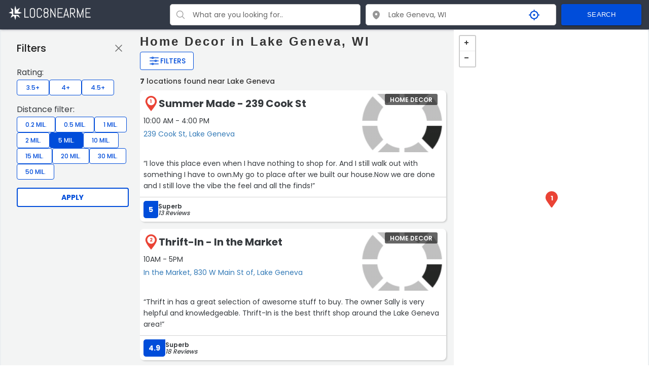

--- FILE ---
content_type: text/html; charset=UTF-8
request_url: https://www.loc8nearme.com/wisconsin/lake-geneva/home-decor/
body_size: 35913
content:

<!DOCTYPE html>
<html lang="en">

<head>


    <meta charset="utf-8">
    <title>Home Decor in Lake Geneva, WI with Ratings, Reviews, Hours and Locations - Loc8NearMe</title>
    <meta property="og:title" content="Home Decor in Lake Geneva, WI with Ratings, Reviews, Hours and Locations - Loc8NearMe" />
    <link rel="canonical" href="https://www.loc8nearme.com/wisconsin/lake-geneva/home-decor/" />

            <meta name="description" content="We found 7  locations in Lake Geneva. Locate the nearest  to you - opening hours, address, map, directions, phone number, customer ratings and comments.">
        <meta property="og:description" content="We found 7  locations in Lake Geneva. Locate the nearest  to you - opening hours, address, map, directions, phone number, customer ratings and comments." />
        <meta name="keywords" content="Home Decor in Lake Geneva WI, Home Decor Lake Geneva hours, Home Decor Lake Geneva locations">
    
    <meta property="og:image" content="https://cdn6.localdatacdn.com/images/7349766/preview.jpg" />
    <meta property="og:type" content="website" />

            <meta name="robots" content="noindex, follow">
    
    <meta http-equiv="X-UA-Compatible" content="IE=edge">
    <!-- GOOGLE WEB FONT -->
    <!-- <link href="https://fonts.googleapis.com/css?family=Poppins:300,400,500,600,700" rel="stylesheet">
    <link href="https://fonts.googleapis.com/css?family=Material+Icons|Material+Icons+Outlined|Material+Icons+Two+Tone|Material+Icons+Round|Material+Icons+Sharp" rel="stylesheet"> -->

    <meta name="viewport" content="width=device-width, initial-scale=1, maximum-scale=6">
    <!-- <link rel="stylesheet" href="/css/main-1119.css?v=2.0"> -->
    <style>
        
html{font-family:sans-serif;-webkit-text-size-adjust:100%;-ms-text-size-adjust:100%}body{margin:0}article,aside,details,figcaption,figure,footer,header,hgroup,main,menu,section,summary{display:block}audio,canvas,progress,video{display:inline-block;vertical-align:baseline}audio:not([controls]){display:none;height:0}[hidden],template{display:none}a{background-color:transparent}a:active,a:hover{outline:0}abbr[title]{border-bottom:1px dotted}b,strong{font-weight:700}dfn{font-style:italic}h1{margin:.67em 0;font-size:2em}mark{color:#000;background:#ff0}small{font-size:80%}sub,sup{position:relative;font-size:75%;line-height:0;vertical-align:baseline}sup{top:-.5em}sub{bottom:-.25em}img{border:0}svg:not(:root){overflow:hidden}figure{margin:1em 40px}hr{height:0;-webkit-box-sizing:content-box;-moz-box-sizing:content-box;box-sizing:content-box}pre{overflow:auto}code,kbd,pre,samp{font-family:monospace,monospace;font-size:1em}button,input,optgroup,select,textarea{margin:0;font:inherit;color:inherit}button{overflow:visible}button,select{text-transform:none}button,html input[type=button],input[type=reset],input[type=submit]{-webkit-appearance:button;cursor:pointer}button[disabled],html input[disabled]{cursor:default}button::-moz-focus-inner,input::-moz-focus-inner{padding:0;border:0}input{line-height:normal}input[type=checkbox],input[type=radio]{-webkit-box-sizing:border-box;-moz-box-sizing:border-box;box-sizing:border-box;padding:0}input[type=number]::-webkit-inner-spin-button,input[type=number]::-webkit-outer-spin-button{height:auto}input[type=search]{-webkit-box-sizing:content-box;-moz-box-sizing:content-box;box-sizing:content-box;-webkit-appearance:textfield}input[type=search]::-webkit-search-cancel-button,input[type=search]::-webkit-search-decoration{-webkit-appearance:none}legend{padding:0;border:0}textarea{overflow:auto}optgroup{font-weight:700}table{border-spacing:0;border-collapse:collapse}td,th{padding:0}@media print{*,:after,:before{color:#000!important;text-shadow:none!important;background:0 0!important;-webkit-box-shadow:none!important;box-shadow:none!important}a,a:visited{text-decoration:underline}a[href]:after{content:" (" attr(href) ")"}abbr[title]:after{content:" (" attr(title) ")"}a[href^="javascript:"]:after,a[href^="#"]:after{content:""}blockquote,pre{border:1px solid #999;page-break-inside:avoid}thead{display:table-header-group}img,tr{page-break-inside:avoid}img{max-width:100%!important}h2,h3,p{orphans:3;widows:3}h2,h3{page-break-after:avoid}select{background:#fff!important}.btn>.caret,.dropup>.btn>.caret{border-top-color:#000!important}.label{border:1px solid #000}.table{border-collapse:collapse!important}.table td,.table th{background-color:#fff!important}.table-bordered td,.table-bordered th{border:1px solid #ddd!important}}*{-webkit-box-sizing:border-box;-moz-box-sizing:border-box;box-sizing:border-box}:after,:before{-webkit-box-sizing:border-box;-moz-box-sizing:border-box;box-sizing:border-box}html{-webkit-tap-highlight-color:rgba(0,0,0,0)}body{font-family:"Helvetica Neue",Helvetica,Arial,sans-serif;font-size:14px;line-height:1.42857143;color:#333;background-color:#fff}button,input,select,textarea{font-family:inherit;font-size:inherit;line-height:inherit}a{color:#337ab7;text-decoration:none}a:focus,a:hover{color:#23527c;text-decoration:underline}a:focus{outline:thin dotted;outline:5px auto -webkit-focus-ring-color;outline-offset:-2px}figure{margin:0}img{vertical-align:middle}.carousel-inner>.item>a>img,.carousel-inner>.item>img,.img-responsive,.thumbnail a>img,.thumbnail>img{display:block;max-width:100%;height:auto}.img-rounded{border-radius:6px}.img-thumbnail{display:inline-block;max-width:100%;height:auto;padding:4px;line-height:1.42857143;background-color:#fff;border:1px solid #ddd;border-radius:4px;-webkit-transition:all .2s ease-in-out;-o-transition:all .2s ease-in-out;transition:all .2s ease-in-out}.img-circle{border-radius:50%}hr{margin-top:20px;margin-bottom:20px;border:0;border-top:1px solid #eee}.sr-only{position:absolute;width:1px;height:1px;padding:0;margin:-1px;overflow:hidden;clip:rect(0,0,0,0);border:0}.sr-only-focusable:active,.sr-only-focusable:focus{position:static;width:auto;height:auto;margin:0;overflow:visible;clip:auto}.h1,.h2,.h3,.h4,.h5,.h6,h1,h2,h3,h4,h5,h6{font-family:inherit;font-weight:500;line-height:1.1;color:inherit}.h1 .small,.h1 small,.h2 .small,.h2 small,.h3 .small,.h3 small,.h4 .small,.h4 small,.h5 .small,.h5 small,.h6 .small,.h6 small,h1 .small,h1 small,h2 .small,h2 small,h3 .small,h3 small,h4 .small,h4 small,h5 .small,h5 small,h6 .small,h6 small{font-weight:400;line-height:1;color:#777}.h1,.h2,.h3,h1,h2,h3{margin-top:10px;margin-bottom:10px}.h1 .small,.h1 small,.h2 .small,.h2 small,.h3 .small,.h3 small,h1 .small,h1 small,h2 .small,h2 small,h3 .small,h3 small{font-size:65%}.h4,.h5,.h6,h4,h5,h6{margin-top:10px;margin-bottom:10px}.h4 .small,.h4 small,.h5 .small,.h5 small,.h6 .small,.h6 small,h4 .small,h4 small,h5 .small,h5 small,h6 .small,h6 small{font-size:75%}.h1,h1{font-size:36px}.h2,h2{font-size:30px}.h3,h3{font-size:24px}.h4,h4{font-size:18px}.h5,h5{font-size:14px}.h6,h6{font-size:12px}p{margin:0 0 10px}.lead{margin-bottom:20px;font-size:16px;font-weight:300;line-height:1.4}@media (min-width:768px){.lead{font-size:21px}}.small,small{font-size:85%}.mark,mark{padding:.2em;background-color:#fcf8e3}.bg-primary{color:#fff;background-color:#337ab7}a.bg-primary:hover{background-color:#286090}.bg-success{background-color:#dff0d8}a.bg-success:hover{background-color:#c1e2b3}.bg-info{background-color:#d9edf7}a.bg-info:hover{background-color:#afd9ee}.bg-warning{background-color:#fcf8e3}a.bg-warning:hover{background-color:#f7ecb5}.bg-danger{background-color:#f2dede}a.bg-danger:hover{background-color:#e4b9b9}.page-header{padding-bottom:9px;margin:40px 0 20px;border-bottom:1px solid #eee}ol,ul{margin-top:0;margin-bottom:0px}ol ol,ol ul,ul ol,ul ul{margin-bottom:0}.list-unstyled{padding-left:0;list-style:none}.list-inline{padding-left:0;margin-left:-5px;list-style:none}.list-inline>li{display:inline-block;padding-right:5px;padding-left:5px}dl{margin-top:0;margin-bottom:20px}dd,dt{line-height:1.42857143}dt{font-weight:700}dd{margin-left:0}@media (min-width:768px){.dl-horizontal dt{float:left;width:160px;overflow:hidden;clear:left;text-align:right;text-overflow:ellipsis;white-space:nowrap}.dl-horizontal dd{margin-left:180px}}abbr[data-original-title],abbr[title]{cursor:help;border-bottom:1px dotted #777}.initialism{font-size:90%;text-transform:uppercase}blockquote{padding:10px 20px;margin:0 0 20px;font-size:17.5px;border-left:5px solid #eee}blockquote ol:last-child,blockquote p:last-child,blockquote ul:last-child{margin-bottom:0}blockquote .small,blockquote footer,blockquote small{display:block;font-size:80%;line-height:1.42857143;color:#777}blockquote .small:before,blockquote footer:before,blockquote small:before{content:'\2014 \00A0'}.blockquote-reverse,blockquote.pull-right{padding-right:15px;padding-left:0;text-align:right;border-right:5px solid #eee;border-left:0}.blockquote-reverse .small:before,.blockquote-reverse footer:before,.blockquote-reverse small:before,blockquote.pull-right .small:before,blockquote.pull-right footer:before,blockquote.pull-right small:before{content:''}.blockquote-reverse .small:after,.blockquote-reverse footer:after,.blockquote-reverse small:after,blockquote.pull-right .small:after,blockquote.pull-right footer:after,blockquote.pull-right small:after{content:'\00A0 \2014'}address{margin-bottom:20px;font-style:normal;line-height:1.42857143}code,kbd,pre,samp{font-family:Menlo,Monaco,Consolas,"Courier New",monospace}code{padding:2px 4px;font-size:90%;color:#c7254e;background-color:#f9f2f4;border-radius:4px}kbd{padding:2px 4px;font-size:90%;color:#fff;background-color:#333;border-radius:3px;-webkit-box-shadow:inset 0 -1px 0 rgba(0,0,0,.25);box-shadow:inset 0 -1px 0 rgba(0,0,0,.25)}kbd kbd{padding:0;font-size:100%;font-weight:700;-webkit-box-shadow:none;box-shadow:none}pre{display:block;padding:9.5px;margin:0 0 10px;font-size:13px;line-height:1.42857143;color:#333;word-break:break-all;word-wrap:break-word;background-color:#f5f5f5;border:1px solid #ccc;border-radius:4px}pre code{padding:0;font-size:inherit;color:inherit;white-space:pre-wrap;background-color:transparent;border-radius:0}.pre-scrollable{max-height:340px;overflow-y:scroll}.container{margin-right:auto;margin-left:auto}@media (min-width:768px){.container{width:750px}}@media (min-width:992px){.container{width:970px}}@media (min-width:1200px){.container{width:1170px}}.container-fluid{padding-right:15px;padding-left:15px;margin-right:auto;margin-left:auto}.col-lg-1,.col-lg-10,.col-lg-11,.col-lg-12,.col-lg-2,.col-lg-3,.col-lg-4,.col-lg-5,.col-lg-6,.col-lg-7,.col-lg-8,.col-lg-9,.col-md-1,.col-md-10,.col-md-11,.col-md-12,.col-md-2,.col-md-3,.col-md-4,.col-md-5,.col-md-6,.col-md-7,.col-md-8,.col-md-9,.col-sm-1,.col-sm-10,.col-sm-11,.col-sm-12,.col-sm-2,.col-sm-3,.col-sm-4,.col-sm-5,.col-sm-6,.col-sm-7,.col-sm-8,.col-sm-9,.col-xs-1,.col-xs-10,.col-xs-11,.col-xs-12,.col-xs-2,.col-xs-3,.col-xs-4,.col-xs-5,.col-xs-6,.col-xs-7,.col-xs-8,.col-xs-9{position:relative;min-height:1px;padding-right:15px;padding-left:15px}.col-xs-1,.col-xs-10,.col-xs-11,.col-xs-12,.col-xs-2,.col-xs-3,.col-xs-4,.col-xs-5,.col-xs-6,.col-xs-7,.col-xs-8,.col-xs-9{float:left}.col-xs-12{width:100%}.col-xs-11{width:91.66666667%}.col-xs-10{width:83.33333333%}.col-xs-9{width:75%}.col-xs-8{width:66.66666667%}.col-xs-7{width:58.33333333%}.col-xs-6{width:50%}.col-xs-5{width:41.66666667%}.col-xs-4{width:33.33333333%}.col-xs-3{width:25%}.col-xs-2{width:16.66666667%}.col-xs-1{width:8.33333333%}.col-xs-pull-12{right:100%}.col-xs-pull-11{right:91.66666667%}.col-xs-pull-10{right:83.33333333%}.col-xs-pull-9{right:75%}.col-xs-pull-8{right:66.66666667%}.col-xs-pull-7{right:58.33333333%}.col-xs-pull-6{right:50%}.col-xs-pull-5{right:41.66666667%}.col-xs-pull-4{right:33.33333333%}.col-xs-pull-3{right:25%}.col-xs-pull-2{right:16.66666667%}.col-xs-pull-1{right:8.33333333%}.col-xs-pull-0{right:auto}.col-xs-push-12{left:100%}.col-xs-push-11{left:91.66666667%}.col-xs-push-10{left:83.33333333%}.col-xs-push-9{left:75%}.col-xs-push-8{left:66.66666667%}.col-xs-push-7{left:58.33333333%}.col-xs-push-6{left:50%}.col-xs-push-5{left:41.66666667%}.col-xs-push-4{left:33.33333333%}.col-xs-push-3{left:25%}.col-xs-push-2{left:16.66666667%}.col-xs-push-1{left:8.33333333%}.col-xs-push-0{left:auto}.col-xs-offset-12{margin-left:100%}.col-xs-offset-11{margin-left:91.66666667%}.col-xs-offset-10{margin-left:83.33333333%}.col-xs-offset-9{margin-left:75%}.col-xs-offset-8{margin-left:66.66666667%}.col-xs-offset-7{margin-left:58.33333333%}.col-xs-offset-6{margin-left:50%}.col-xs-offset-5{margin-left:41.66666667%}.col-xs-offset-4{margin-left:33.33333333%}.col-xs-offset-3{margin-left:25%}.col-xs-offset-2{margin-left:16.66666667%}.col-xs-offset-1{margin-left:8.33333333%}.col-xs-offset-0{margin-left:0}@media (min-width:768px){.col-sm-1,.col-sm-10,.col-sm-11,.col-sm-12,.col-sm-2,.col-sm-3,.col-sm-4,.col-sm-5,.col-sm-6,.col-sm-7,.col-sm-8,.col-sm-9{float:left}.col-sm-12{width:100%}.col-sm-11{width:91.66666667%}.col-sm-10{width:83.33333333%}.col-sm-9{width:75%}.col-sm-8{width:66.66666667%}.col-sm-7{width:58.33333333%}.col-sm-6{width:50%}.col-sm-5{width:41.66666667%}.col-sm-4{width:33.33333333%}.col-sm-3{width:25%}.col-sm-2{width:16.66666667%}.col-sm-1{width:8.33333333%}.col-sm-pull-12{right:100%}.col-sm-pull-11{right:91.66666667%}.col-sm-pull-10{right:83.33333333%}.col-sm-pull-9{right:75%}.col-sm-pull-8{right:66.66666667%}.col-sm-pull-7{right:58.33333333%}.col-sm-pull-6{right:50%}.col-sm-pull-5{right:41.66666667%}.col-sm-pull-4{right:33.33333333%}.col-sm-pull-3{right:25%}.col-sm-pull-2{right:16.66666667%}.col-sm-pull-1{right:8.33333333%}.col-sm-pull-0{right:auto}.col-sm-push-12{left:100%}.col-sm-push-11{left:91.66666667%}.col-sm-push-10{left:83.33333333%}.col-sm-push-9{left:75%}.col-sm-push-8{left:66.66666667%}.col-sm-push-7{left:58.33333333%}.col-sm-push-6{left:50%}.col-sm-push-5{left:41.66666667%}.col-sm-push-4{left:33.33333333%}.col-sm-push-3{left:25%}.col-sm-push-2{left:16.66666667%}.col-sm-push-1{left:8.33333333%}.col-sm-push-0{left:auto}.col-sm-offset-12{margin-left:100%}.col-sm-offset-11{margin-left:91.66666667%}.col-sm-offset-10{margin-left:83.33333333%}.col-sm-offset-9{margin-left:75%}.col-sm-offset-8{margin-left:66.66666667%}.col-sm-offset-7{margin-left:58.33333333%}.col-sm-offset-6{margin-left:50%}.col-sm-offset-5{margin-left:41.66666667%}.col-sm-offset-4{margin-left:33.33333333%}.col-sm-offset-3{margin-left:25%}.col-sm-offset-2{margin-left:16.66666667%}.col-sm-offset-1{margin-left:8.33333333%}.col-sm-offset-0{margin-left:0}}@media (min-width:992px){.col-md-1,.col-md-10,.col-md-11,.col-md-12,.col-md-2,.col-md-3,.col-md-4,.col-md-5,.col-md-6,.col-md-7,.col-md-8,.col-md-9{float:left}.col-md-12{width:100%}.col-md-11{width:91.66666667%}.col-md-10{width:83.33333333%}.col-md-9{width:75%}.col-md-8{width:66.66666667%}.col-md-7{width:58.33333333%}.col-md-6{width:50%}.col-md-5{width:41.66666667%}.col-md-4{width:33.33333333%}.col-md-3{width:25%}.col-md-2{width:16.66666667%}.col-md-1{width:8.33333333%}.col-md-pull-12{right:100%}.col-md-pull-11{right:91.66666667%}.col-md-pull-10{right:83.33333333%}.col-md-pull-9{right:75%}.col-md-pull-8{right:66.66666667%}.col-md-pull-7{right:58.33333333%}.col-md-pull-6{right:50%}.col-md-pull-5{right:41.66666667%}.col-md-pull-4{right:33.33333333%}.col-md-pull-3{right:25%}.col-md-pull-2{right:16.66666667%}.col-md-pull-1{right:8.33333333%}.col-md-pull-0{right:auto}.col-md-push-12{left:100%}.col-md-push-11{left:91.66666667%}.col-md-push-10{left:83.33333333%}.col-md-push-9{left:75%}.col-md-push-8{left:66.66666667%}.col-md-push-7{left:58.33333333%}.col-md-push-6{left:50%}.col-md-push-5{left:41.66666667%}.col-md-push-4{left:33.33333333%}.col-md-push-3{left:25%}.col-md-push-2{left:16.66666667%}.col-md-push-1{left:8.33333333%}.col-md-push-0{left:auto}.col-md-offset-12{margin-left:100%}.col-md-offset-11{margin-left:91.66666667%}.col-md-offset-10{margin-left:83.33333333%}.col-md-offset-9{margin-left:75%}.col-md-offset-8{margin-left:66.66666667%}.col-md-offset-7{margin-left:58.33333333%}.col-md-offset-6{margin-left:50%}.col-md-offset-5{margin-left:41.66666667%}.col-md-offset-4{margin-left:33.33333333%}.col-md-offset-3{margin-left:25%}.col-md-offset-2{margin-left:16.66666667%}.col-md-offset-1{margin-left:8.33333333%}.col-md-offset-0{margin-left:0}}@media (min-width:1200px){.col-lg-1,.col-lg-10,.col-lg-11,.col-lg-12,.col-lg-2,.col-lg-3,.col-lg-4,.col-lg-5,.col-lg-6,.col-lg-7,.col-lg-8,.col-lg-9{float:left}.col-lg-12{width:100%}.col-lg-11{width:91.66666667%}.col-lg-10{width:83.33333333%}.col-lg-9{width:75%}.col-lg-8{width:66.66666667%}.col-lg-7{width:58.33333333%}.col-lg-6{width:50%}.col-lg-5{width:41.66666667%}.col-lg-4{width:33.33333333%}.col-lg-3{width:25%}.col-lg-2{width:16.66666667%}.col-lg-1{width:8.33333333%}.col-lg-pull-12{right:100%}.col-lg-pull-11{right:91.66666667%}.col-lg-pull-10{right:83.33333333%}.col-lg-pull-9{right:75%}.col-lg-pull-8{right:66.66666667%}.col-lg-pull-7{right:58.33333333%}.col-lg-pull-6{right:50%}.col-lg-pull-5{right:41.66666667%}.col-lg-pull-4{right:33.33333333%}.col-lg-pull-3{right:25%}.col-lg-pull-2{right:16.66666667%}.col-lg-pull-1{right:8.33333333%}.col-lg-pull-0{right:auto}.col-lg-push-12{left:100%}.col-lg-push-11{left:91.66666667%}.col-lg-push-10{left:83.33333333%}.col-lg-push-9{left:75%}.col-lg-push-8{left:66.66666667%}.col-lg-push-7{left:58.33333333%}.col-lg-push-6{left:50%}.col-lg-push-5{left:41.66666667%}.col-lg-push-4{left:33.33333333%}.col-lg-push-3{left:25%}.col-lg-push-2{left:16.66666667%}.col-lg-push-1{left:8.33333333%}.col-lg-push-0{left:auto}.col-lg-offset-12{margin-left:100%}.col-lg-offset-11{margin-left:91.66666667%}.col-lg-offset-10{margin-left:83.33333333%}.col-lg-offset-9{margin-left:75%}.col-lg-offset-8{margin-left:66.66666667%}.col-lg-offset-7{margin-left:58.33333333%}.col-lg-offset-6{margin-left:50%}.col-lg-offset-5{margin-left:41.66666667%}.col-lg-offset-4{margin-left:33.33333333%}.col-lg-offset-3{margin-left:25%}.col-lg-offset-2{margin-left:16.66666667%}.col-lg-offset-1{margin-left:8.33333333%}.col-lg-offset-0{margin-left:0}}table{background-color:transparent}caption{padding-top:8px;padding-bottom:8px;color:#777;text-align:left}th{text-align:left}.table{width:100%;max-width:100%;margin-bottom:20px}.table>tbody>tr>td,.table>tbody>tr>th,.table>tfoot>tr>td,.table>tfoot>tr>th,.table>thead>tr>td,.table>thead>tr>th{padding:8px;line-height:1.42857143;vertical-align:top;border-top:1px solid #ddd}.table>thead>tr>th{vertical-align:bottom;border-bottom:2px solid #ddd}.table>caption+thead>tr:first-child>td,.table>caption+thead>tr:first-child>th,.table>colgroup+thead>tr:first-child>td,.table>colgroup+thead>tr:first-child>th,.table>thead:first-child>tr:first-child>td,.table>thead:first-child>tr:first-child>th{border-top:0}.table>tbody+tbody{border-top:2px solid #ddd}.table .table{background-color:#fff}.table-condensed>tbody>tr>td,.table-condensed>tbody>tr>th,.table-condensed>tfoot>tr>td,.table-condensed>tfoot>tr>th,.table-condensed>thead>tr>td,.table-condensed>thead>tr>th{padding:5px}.table-bordered{border:1px solid #ddd}.table-bordered>tbody>tr>td,.table-bordered>tbody>tr>th,.table-bordered>tfoot>tr>td,.table-bordered>tfoot>tr>th,.table-bordered>thead>tr>td,.table-bordered>thead>tr>th{border:1px solid #ddd}.table-bordered>thead>tr>td,.table-bordered>thead>tr>th{border-bottom-width:2px}.table-striped>tbody>tr:nth-of-type(odd){background-color:#f9f9f9}.table-hover>tbody>tr:hover{background-color:#f5f5f5}table col[class*=col-]{position:static;display:table-column;float:none}table td[class*=col-],table th[class*=col-]{position:static;display:table-cell;float:none}.table>tbody>tr.active>td,.table>tbody>tr.active>th,.table>tbody>tr>td.active,.table>tbody>tr>th.active,.table>tfoot>tr.active>td,.table>tfoot>tr.active>th,.table>tfoot>tr>td.active,.table>tfoot>tr>th.active,.table>thead>tr.active>td,.table>thead>tr.active>th,.table>thead>tr>td.active,.table>thead>tr>th.active{background-color:#f5f5f5}.table-hover>tbody>tr.active:hover>td,.table-hover>tbody>tr.active:hover>th,.table-hover>tbody>tr:hover>.active,.table-hover>tbody>tr>td.active:hover,.table-hover>tbody>tr>th.active:hover{background-color:#e8e8e8}.table>tbody>tr.success>td,.table>tbody>tr.success>th,.table>tbody>tr>td.success,.table>tbody>tr>th.success,.table>tfoot>tr.success>td,.table>tfoot>tr.success>th,.table>tfoot>tr>td.success,.table>tfoot>tr>th.success,.table>thead>tr.success>td,.table>thead>tr.success>th,.table>thead>tr>td.success,.table>thead>tr>th.success{background-color:#dff0d8}.table-hover>tbody>tr.success:hover>td,.table-hover>tbody>tr.success:hover>th,.table-hover>tbody>tr:hover>.success,.table-hover>tbody>tr>td.success:hover,.table-hover>tbody>tr>th.success:hover{background-color:#d0e9c6}.table>tbody>tr.info>td,.table>tbody>tr.info>th,.table>tbody>tr>td.info,.table>tbody>tr>th.info,.table>tfoot>tr.info>td,.table>tfoot>tr.info>th,.table>tfoot>tr>td.info,.table>tfoot>tr>th.info,.table>thead>tr.info>td,.table>thead>tr.info>th,.table>thead>tr>td.info,.table>thead>tr>th.info{background-color:#d9edf7}.table-hover>tbody>tr.info:hover>td,.table-hover>tbody>tr.info:hover>th,.table-hover>tbody>tr:hover>.info,.table-hover>tbody>tr>td.info:hover,.table-hover>tbody>tr>th.info:hover{background-color:#c4e3f3}.table>tbody>tr.warning>td,.table>tbody>tr.warning>th,.table>tbody>tr>td.warning,.table>tbody>tr>th.warning,.table>tfoot>tr.warning>td,.table>tfoot>tr.warning>th,.table>tfoot>tr>td.warning,.table>tfoot>tr>th.warning,.table>thead>tr.warning>td,.table>thead>tr.warning>th,.table>thead>tr>td.warning,.table>thead>tr>th.warning{background-color:#fcf8e3}.table-hover>tbody>tr.warning:hover>td,.table-hover>tbody>tr.warning:hover>th,.table-hover>tbody>tr:hover>.warning,.table-hover>tbody>tr>td.warning:hover,.table-hover>tbody>tr>th.warning:hover{background-color:#faf2cc}.table>tbody>tr.danger>td,.table>tbody>tr.danger>th,.table>tbody>tr>td.danger,.table>tbody>tr>th.danger,.table>tfoot>tr.danger>td,.table>tfoot>tr.danger>th,.table>tfoot>tr>td.danger,.table>tfoot>tr>th.danger,.table>thead>tr.danger>td,.table>thead>tr.danger>th,.table>thead>tr>td.danger,.table>thead>tr>th.danger{background-color:#f2dede}.table-hover>tbody>tr.danger:hover>td,.table-hover>tbody>tr.danger:hover>th,.table-hover>tbody>tr:hover>.danger,.table-hover>tbody>tr>td.danger:hover,.table-hover>tbody>tr>th.danger:hover{background-color:#ebcccc}.table-responsive{min-height:.01%;overflow-x:auto}@media screen and (max-width:767px){.table-responsive{width:100%;margin-bottom:15px;overflow-y:hidden;-ms-overflow-style:-ms-autohiding-scrollbar;border:1px solid #ddd}.table-responsive>.table{margin-bottom:0}.table-responsive>.table>tbody>tr>td,.table-responsive>.table>tbody>tr>th,.table-responsive>.table>tfoot>tr>td,.table-responsive>.table>tfoot>tr>th,.table-responsive>.table>thead>tr>td,.table-responsive>.table>thead>tr>th{white-space:nowrap}.table-responsive>.table-bordered{border:0}.table-responsive>.table-bordered>tbody>tr>td:first-child,.table-responsive>.table-bordered>tbody>tr>th:first-child,.table-responsive>.table-bordered>tfoot>tr>td:first-child,.table-responsive>.table-bordered>tfoot>tr>th:first-child,.table-responsive>.table-bordered>thead>tr>td:first-child,.table-responsive>.table-bordered>thead>tr>th:first-child{border-left:0}.table-responsive>.table-bordered>tbody>tr>td:last-child,.table-responsive>.table-bordered>tbody>tr>th:last-child,.table-responsive>.table-bordered>tfoot>tr>td:last-child,.table-responsive>.table-bordered>tfoot>tr>th:last-child,.table-responsive>.table-bordered>thead>tr>td:last-child,.table-responsive>.table-bordered>thead>tr>th:last-child{border-right:0}.table-responsive>.table-bordered>tbody>tr:last-child>td,.table-responsive>.table-bordered>tbody>tr:last-child>th,.table-responsive>.table-bordered>tfoot>tr:last-child>td,.table-responsive>.table-bordered>tfoot>tr:last-child>th{border-bottom:0}}legend{display:block;width:100%;padding:0;margin-bottom:20px;font-size:21px;line-height:inherit;color:#333;border:0;border-bottom:1px solid #e5e5e5}label{display:inline-block;max-width:100%;margin-bottom:5px;font-weight:700}input[type=search]{-webkit-box-sizing:border-box;-moz-box-sizing:border-box;box-sizing:border-box}input[type=checkbox],input[type=radio]{margin:4px 0 0;margin-top:1px \9;line-height:normal}input[type=file]{display:block}input[type=range]{display:block;width:100%}select[multiple],select[size]{height:auto}input[type=file]:focus,input[type=checkbox]:focus,input[type=radio]:focus{outline:thin dotted;outline:5px auto -webkit-focus-ring-color;outline-offset:-2px}output{display:block;padding-top:7px;font-size:14px;line-height:1.42857143;color:#555}.form-control{display:block;width:100%;height:34px;padding:6px 12px;font-size:14px;line-height:1.42857143;color:#555;background-color:#fff;background-image:none;border:1px solid #ccc;border-radius:4px;-webkit-box-shadow:inset 0 1px 1px rgba(0,0,0,.075);box-shadow:inset 0 1px 1px rgba(0,0,0,.075);-webkit-transition:border-color ease-in-out .15s,-webkit-box-shadow ease-in-out .15s;-o-transition:border-color ease-in-out .15s,box-shadow ease-in-out .15s;transition:border-color ease-in-out .15s,box-shadow ease-in-out .15s}.form-control:focus{border-color:#66afe9;outline:0;-webkit-box-shadow:inset 0 1px 1px rgba(0,0,0,.075),0 0 8px rgba(102,175,233,.6);box-shadow:inset 0 1px 1px rgba(0,0,0,.075),0 0 8px rgba(102,175,233,.6)}.form-control::-moz-placeholder{color:#999;opacity:1}.form-control:-ms-input-placeholder{color:#999}.form-control::-webkit-input-placeholder{color:#999}.form-control[disabled],.form-control[readonly],fieldset[disabled] .form-control{cursor:not-allowed;background-color:#eee;opacity:1}textarea.form-control{height:auto}input[type=search]{-webkit-appearance:none}@media screen and (-webkit-min-device-pixel-ratio:0){input[type=date],input[type=time],input[type=datetime-local],input[type=month]{line-height:34px}.input-group-sm input[type=date],.input-group-sm input[type=time],.input-group-sm input[type=datetime-local],.input-group-sm input[type=month],input[type=date].input-sm,input[type=time].input-sm,input[type=datetime-local].input-sm,input[type=month].input-sm{line-height:30px}.input-group-lg input[type=date],.input-group-lg input[type=time],.input-group-lg input[type=datetime-local],.input-group-lg input[type=month],input[type=date].input-lg,input[type=time].input-lg,input[type=datetime-local].input-lg,input[type=month].input-lg{line-height:46px}}.form-group{margin-bottom:15px}.checkbox,.radio{position:relative;display:block;margin-top:10px;margin-bottom:10px}.checkbox label,.radio label{min-height:20px;padding-left:20px;margin-bottom:0;font-weight:400;cursor:pointer}.checkbox input[type=checkbox],.checkbox-inline input[type=checkbox],.radio input[type=radio],.radio-inline input[type=radio]{position:absolute;margin-top:4px \9;margin-left:-20px}.checkbox+.checkbox,.radio+.radio{margin-top:-5px}.checkbox-inline,.radio-inline{display:inline-block;padding-left:20px;margin-bottom:0;font-weight:400;vertical-align:middle;cursor:pointer}.checkbox-inline+.checkbox-inline,.radio-inline+.radio-inline{margin-top:0;margin-left:10px}fieldset[disabled] input[type=checkbox],fieldset[disabled] input[type=radio],input[type=checkbox].disabled,input[type=checkbox][disabled],input[type=radio].disabled,input[type=radio][disabled]{cursor:not-allowed}.checkbox-inline.disabled,.radio-inline.disabled,fieldset[disabled] .checkbox-inline,fieldset[disabled] .radio-inline{cursor:not-allowed}.checkbox.disabled label,.radio.disabled label,fieldset[disabled] .checkbox label,fieldset[disabled] .radio label{cursor:not-allowed}.form-control-static{padding-top:7px;padding-bottom:7px;margin-bottom:0}.form-control-static.input-lg,.form-control-static.input-sm{padding-right:0;padding-left:0}.input-sm{height:30px;padding:5px 10px;font-size:12px;line-height:1.5;border-radius:3px}select.input-sm{height:30px;line-height:30px}select[multiple].input-sm,textarea.input-sm{height:auto}.form-group-sm .form-control{height:30px;padding:5px 10px;font-size:12px;line-height:1.5;border-radius:3px}select.form-group-sm .form-control{height:30px;line-height:30px}select[multiple].form-group-sm .form-control,textarea.form-group-sm .form-control{height:auto}.form-group-sm .form-control-static{height:30px;padding:5px 10px;font-size:12px;line-height:1.5}.input-lg{height:46px;padding:10px 16px;font-size:18px;line-height:1.3333333;border-radius:6px}select.input-lg{height:46px;line-height:46px}select[multiple].input-lg,textarea.input-lg{height:auto}.form-group-lg .form-control{height:46px;padding:10px 16px;font-size:18px;line-height:1.3333333;border-radius:6px}select.form-group-lg .form-control{height:46px;line-height:46px}select[multiple].form-group-lg .form-control,textarea.form-group-lg .form-control{height:auto}.form-group-lg .form-control-static{height:46px;padding:10px 16px;font-size:18px;line-height:1.3333333}.has-feedback{position:relative}.has-feedback .form-control{padding-right:42.5px}.form-control-feedback{position:absolute;top:0;right:0;z-index:2;display:block;width:34px;height:34px;line-height:34px;text-align:center;pointer-events:none}.input-lg+.form-control-feedback{width:46px;height:46px;line-height:46px}.input-sm+.form-control-feedback{width:30px;height:30px;line-height:30px}.has-success .checkbox,.has-success .checkbox-inline,.has-success .control-label,.has-success .help-block,.has-success .radio,.has-success .radio-inline,.has-success.checkbox label,.has-success.checkbox-inline label,.has-success.radio label,.has-success.radio-inline label{color:#3c763d}.has-success .form-control{border-color:#3c763d;-webkit-box-shadow:inset 0 1px 1px rgba(0,0,0,.075);box-shadow:inset 0 1px 1px rgba(0,0,0,.075)}.has-success .form-control:focus{border-color:#2b542c;-webkit-box-shadow:inset 0 1px 1px rgba(0,0,0,.075),0 0 6px #67b168;box-shadow:inset 0 1px 1px rgba(0,0,0,.075),0 0 6px #67b168}.has-success .input-group-addon{color:#3c763d;background-color:#dff0d8;border-color:#3c763d}.has-success .form-control-feedback{color:#3c763d}.has-warning .checkbox,.has-warning .checkbox-inline,.has-warning .control-label,.has-warning .help-block,.has-warning .radio,.has-warning .radio-inline,.has-warning.checkbox label,.has-warning.checkbox-inline label,.has-warning.radio label,.has-warning.radio-inline label{color:#8a6d3b}.has-warning .form-control{border-color:#8a6d3b;-webkit-box-shadow:inset 0 1px 1px rgba(0,0,0,.075);box-shadow:inset 0 1px 1px rgba(0,0,0,.075)}.has-warning .form-control:focus{border-color:#66512c;-webkit-box-shadow:inset 0 1px 1px rgba(0,0,0,.075),0 0 6px #c0a16b;box-shadow:inset 0 1px 1px rgba(0,0,0,.075),0 0 6px #c0a16b}.has-warning .input-group-addon{color:#8a6d3b;background-color:#fcf8e3;border-color:#8a6d3b}.has-warning .form-control-feedback{color:#8a6d3b}.has-error .checkbox,.has-error .checkbox-inline,.has-error .control-label,.has-error .help-block,.has-error .radio,.has-error .radio-inline,.has-error.checkbox label,.has-error.checkbox-inline label,.has-error.radio label,.has-error.radio-inline label{color:#a94442}.has-error .form-control{border-color:#a94442;-webkit-box-shadow:inset 0 1px 1px rgba(0,0,0,.075);box-shadow:inset 0 1px 1px rgba(0,0,0,.075)}.has-error .form-control:focus{border-color:#843534;-webkit-box-shadow:inset 0 1px 1px rgba(0,0,0,.075),0 0 6px #ce8483;box-shadow:inset 0 1px 1px rgba(0,0,0,.075),0 0 6px #ce8483}.has-error .input-group-addon{color:#a94442;background-color:#f2dede;border-color:#a94442}.has-error .form-control-feedback{color:#a94442}.has-feedback label~.form-control-feedback{top:25px}.has-feedback label.sr-only~.form-control-feedback{top:0}.help-block{display:block;margin-top:5px;margin-bottom:10px;color:#737373}@media (min-width:768px){.form-inline .form-group{display:inline-block;margin-bottom:0;vertical-align:middle}.form-inline .form-control{display:inline-block;width:auto;vertical-align:middle}.form-inline .form-control-static{display:inline-block}.form-inline .input-group{display:inline-table;vertical-align:middle}.form-inline .input-group .form-control,.form-inline .input-group .input-group-addon,.form-inline .input-group .input-group-btn{width:auto}.form-inline .input-group>.form-control{width:100%}.form-inline .control-label{margin-bottom:0;vertical-align:middle}.form-inline .checkbox,.form-inline .radio{display:inline-block;margin-top:0;margin-bottom:0;vertical-align:middle}.form-inline .checkbox label,.form-inline .radio label{padding-left:0}.form-inline .checkbox input[type=checkbox],.form-inline .radio input[type=radio]{position:relative;margin-left:0}.form-inline .has-feedback .form-control-feedback{top:0}}.form-horizontal .checkbox,.form-horizontal .checkbox-inline,.form-horizontal .radio,.form-horizontal .radio-inline{padding-top:7px;margin-top:0;margin-bottom:0}.form-horizontal .checkbox,.form-horizontal .radio{min-height:27px}.form-horizontal .form-group{margin-right:-15px;margin-left:-15px}@media (min-width:768px){.form-horizontal .control-label{padding-top:7px;margin-bottom:0;text-align:right}}.form-horizontal .has-feedback .form-control-feedback{right:15px}@media (min-width:768px){.form-horizontal .form-group-lg .control-label{padding-top:14.33px}}@media (min-width:768px){.form-horizontal .form-group-sm .control-label{padding-top:6px}}.btn{display:inline-block;padding:6px 12px;margin:3px;font-size:14px;font-weight:400;line-height:1.42857143;text-align:center;white-space:nowrap;vertical-align:middle;-ms-touch-action:manipulation;touch-action:manipulation;cursor:pointer;-webkit-user-select:none;-moz-user-select:none;-ms-user-select:none;user-select:none;background-image:none;border:1px solid transparent;border-radius:4px}.btn-default{color:#333;background-color:#fff;border-color:#ccc}[data-toggle=buttons]>.btn input[type=checkbox],[data-toggle=buttons]>.btn input[type=radio],[data-toggle=buttons]>.btn-group>.btn input[type=checkbox],[data-toggle=buttons]>.btn-group>.btn input[type=radio]{position:absolute;clip:rect(0,0,0,0);pointer-events:none}.input-group{position:relative;display:table;border-collapse:separate}.input-group[class*=col-]{float:none;padding-right:0;padding-left:0}.input-group .form-control{position:relative;z-index:2;float:left;width:100%;margin-bottom:0}.input-group-lg>.form-control,.input-group-lg>.input-group-addon,.input-group-lg>.input-group-btn>.btn{height:46px;padding:10px 16px;font-size:18px;line-height:1.3333333;border-radius:6px}select.input-group-lg>.form-control,select.input-group-lg>.input-group-addon,select.input-group-lg>.input-group-btn>.btn{height:46px;line-height:46px}select[multiple].input-group-lg>.form-control,select[multiple].input-group-lg>.input-group-addon,select[multiple].input-group-lg>.input-group-btn>.btn,textarea.input-group-lg>.form-control,textarea.input-group-lg>.input-group-addon,textarea.input-group-lg>.input-group-btn>.btn{height:auto}.input-group-sm>.form-control,.input-group-sm>.input-group-addon,.input-group-sm>.input-group-btn>.btn{height:30px;padding:5px 10px;font-size:12px;line-height:1.5;border-radius:3px}select.input-group-sm>.form-control,select.input-group-sm>.input-group-addon,select.input-group-sm>.input-group-btn>.btn{height:30px;line-height:30px}select[multiple].input-group-sm>.form-control,select[multiple].input-group-sm>.input-group-addon,select[multiple].input-group-sm>.input-group-btn>.btn,textarea.input-group-sm>.form-control,textarea.input-group-sm>.input-group-addon,textarea.input-group-sm>.input-group-btn>.btn{height:auto}.input-group .form-control,.input-group-addon,.input-group-btn{display:table-cell}.input-group .form-control:not(:first-child):not(:last-child),.input-group-addon:not(:first-child):not(:last-child),.input-group-btn:not(:first-child):not(:last-child){border-radius:0}.input-group-addon,.input-group-btn{width:1%;white-space:nowrap;vertical-align:middle}.input-group-addon{padding:6px 12px;font-size:14px;font-weight:400;line-height:1;color:#555;text-align:center;background-color:#eee;border:1px solid #ccc;border-radius:4px}.input-group-addon.input-sm{padding:5px 10px;font-size:12px;border-radius:3px}.input-group-addon.input-lg{padding:10px 16px;font-size:18px;border-radius:6px}.input-group-addon input[type=checkbox],.input-group-addon input[type=radio]{margin-top:0}.input-group .form-control:first-child,.input-group-addon:first-child,.input-group-btn:first-child>.btn,.input-group-btn:first-child>.btn-group>.btn,.input-group-btn:first-child>.dropdown-toggle,.input-group-btn:last-child>.btn-group:not(:last-child)>.btn,.input-group-btn:last-child>.btn:not(:last-child):not(.dropdown-toggle){border-top-right-radius:0;border-bottom-right-radius:0}.input-group-addon:first-child{border-right:0}.input-group .form-control:last-child,.input-group-addon:last-child,.input-group-btn:first-child>.btn-group:not(:first-child)>.btn,.input-group-btn:first-child>.btn:not(:first-child),.input-group-btn:last-child>.btn,.input-group-btn:last-child>.btn-group>.btn,.input-group-btn:last-child>.dropdown-toggle{border-top-left-radius:0;border-bottom-left-radius:0}.input-group-addon:last-child{border-left:0}.input-group-btn{position:relative;font-size:0;white-space:nowrap}.input-group-btn>.btn{position:relative}.input-group-btn>.btn+.btn{margin-left:-1px}.input-group-btn>.btn:active,.input-group-btn>.btn:focus,.input-group-btn>.btn:hover{z-index:2}.input-group-btn:first-child>.btn,.input-group-btn:first-child>.btn-group{margin-right:-1px}.input-group-btn:last-child>.btn,.input-group-btn:last-child>.btn-group{margin-left:-1px}.breadcrumb{padding:8px 15px;list-style:none;border-radius:4px}.breadcrumb>li{display:inline-block}.breadcrumb>li+li:before{padding:0 5px;color:#ccc;content:"/\00a0"}.breadcrumb>.active{color:#777}.pagination{display:inline-block;padding-left:0;margin:20px 0;border-radius:4px}.pagination>li{display:inline}.pagination>li>a,.pagination>li>span{position:relative;float:left;padding:6px 12px;margin-left:-1px;line-height:1.42857143;color:#337ab7;text-decoration:none;background-color:#fff;border:1px solid #ddd}.pagination>li:first-child>a,.pagination>li:first-child>span{margin-left:0;border-top-left-radius:4px;border-bottom-left-radius:4px}.pagination>li:last-child>a,.pagination>li:last-child>span{border-top-right-radius:4px;border-bottom-right-radius:4px}.pagination>li>a:focus,.pagination>li>a:hover,.pagination>li>span:focus,.pagination>li>span:hover{color:#23527c;background-color:#eee;border-color:#ddd}.pagination>.active>a,.pagination>.active>a:focus,.pagination>.active>a:hover,.pagination>.active>span,.pagination>.active>span:focus,.pagination>.active>span:hover{z-index:2;color:#fff;cursor:default;background-color:#337ab7;border-color:#337ab7}.pagination>.disabled>a,.pagination>.disabled>a:focus,.pagination>.disabled>a:hover,.pagination>.disabled>span,.pagination>.disabled>span:focus,.pagination>.disabled>span:hover{color:#777;cursor:not-allowed;background-color:#fff;border-color:#ddd}.pagination-lg>li>a,.pagination-lg>li>span{padding:10px 16px;font-size:18px}.pagination-lg>li:first-child>a,.pagination-lg>li:first-child>span{border-top-left-radius:6px;border-bottom-left-radius:6px}.pagination-lg>li:last-child>a,.pagination-lg>li:last-child>span{border-top-right-radius:6px;border-bottom-right-radius:6px}.pagination-sm>li>a,.pagination-sm>li>span{padding:5px 10px;font-size:12px}.pagination-sm>li:first-child>a,.pagination-sm>li:first-child>span{border-top-left-radius:3px;border-bottom-left-radius:3px}.pagination-sm>li:last-child>a,.pagination-sm>li:last-child>span{border-top-right-radius:3px;border-bottom-right-radius:3px}.pager{padding-left:0;margin:20px 0;text-align:center;list-style:none}.pager li{display:inline}.pager li>a,.pager li>span{display:inline-block;padding:5px 14px;background-color:#fff;border:1px solid #ddd;border-radius:15px}.pager li>a:focus,.pager li>a:hover{text-decoration:none;background-color:#eee}.pager .next>a,.pager .next>span{float:right}.pager .previous>a,.pager .previous>span{float:left}.pager .disabled>a,.pager .disabled>a:focus,.pager .disabled>a:hover,.pager .disabled>span{color:#777;cursor:not-allowed;background-color:#fff}.label{display:inline;padding:.2em .6em .3em;font-size:75%;font-weight:700;line-height:1;color:#fff;text-align:center;white-space:nowrap;vertical-align:baseline;border-radius:.25em}a.label:focus,a.label:hover{color:#fff;text-decoration:none;cursor:pointer}.label:empty{display:none}.btn .label{position:relative;top:-1px}.label-default{background-color:#777}.label-default[href]:focus,.label-default[href]:hover{background-color:#5e5e5e}.label-primary{background-color:#337ab7}.label-primary[href]:focus,.label-primary[href]:hover{background-color:#286090}.label-success{background-color:#5cb85c}.label-success[href]:focus,.label-success[href]:hover{background-color:#449d44}.label-info{background-color:#5bc0de}.label-info[href]:focus,.label-info[href]:hover{background-color:#31b0d5}.label-warning{background-color:#f0ad4e}.label-warning[href]:focus,.label-warning[href]:hover{background-color:#ec971f}.label-danger{background-color:#d9534f}.label-danger[href]:focus,.label-danger[href]:hover{background-color:#c9302c}@-webkit-keyframes progress-bar-stripes{from{background-position:40px 0}to{background-position:0 0}}@-o-keyframes progress-bar-stripes{from{background-position:40px 0}to{background-position:0 0}}@keyframes progress-bar-stripes{from{background-position:40px 0}to{background-position:0 0}}.progress{height:20px;margin-bottom:20px;overflow:hidden;background-color:#f5f5f5;border-radius:4px;-webkit-box-shadow:inset 0 1px 2px rgba(0,0,0,.1);box-shadow:inset 0 1px 2px rgba(0,0,0,.1)}.progress-bar{float:left;width:0;height:100%;font-size:12px;line-height:20px;color:#fff;text-align:center;background-color:#337ab7;-webkit-box-shadow:inset 0 -1px 0 rgba(0,0,0,.15);box-shadow:inset 0 -1px 0 rgba(0,0,0,.15);-webkit-transition:width .6s ease;-o-transition:width .6s ease;transition:width .6s ease}.progress-bar-striped,.progress-striped .progress-bar{background-image:-webkit-linear-gradient(45deg,rgba(255,255,255,.15) 25%,transparent 25%,transparent 50%,rgba(255,255,255,.15) 50%,rgba(255,255,255,.15) 75%,transparent 75%,transparent);background-image:-o-linear-gradient(45deg,rgba(255,255,255,.15) 25%,transparent 25%,transparent 50%,rgba(255,255,255,.15) 50%,rgba(255,255,255,.15) 75%,transparent 75%,transparent);background-image:linear-gradient(45deg,rgba(255,255,255,.15) 25%,transparent 25%,transparent 50%,rgba(255,255,255,.15) 50%,rgba(255,255,255,.15) 75%,transparent 75%,transparent);-webkit-background-size:40px 40px;background-size:40px 40px}.progress-bar.active,.progress.active .progress-bar{-webkit-animation:progress-bar-stripes 2s linear infinite;-o-animation:progress-bar-stripes 2s linear infinite;animation:progress-bar-stripes 2s linear infinite}.progress-bar-success{background-color:#5cb85c}.progress-striped .progress-bar-success{background-image:-webkit-linear-gradient(45deg,rgba(255,255,255,.15) 25%,transparent 25%,transparent 50%,rgba(255,255,255,.15) 50%,rgba(255,255,255,.15) 75%,transparent 75%,transparent);background-image:-o-linear-gradient(45deg,rgba(255,255,255,.15) 25%,transparent 25%,transparent 50%,rgba(255,255,255,.15) 50%,rgba(255,255,255,.15) 75%,transparent 75%,transparent);background-image:linear-gradient(45deg,rgba(255,255,255,.15) 25%,transparent 25%,transparent 50%,rgba(255,255,255,.15) 50%,rgba(255,255,255,.15) 75%,transparent 75%,transparent)}.progress-bar-info{background-color:#5bc0de}.progress-striped .progress-bar-info{background-image:-webkit-linear-gradient(45deg,rgba(255,255,255,.15) 25%,transparent 25%,transparent 50%,rgba(255,255,255,.15) 50%,rgba(255,255,255,.15) 75%,transparent 75%,transparent);background-image:-o-linear-gradient(45deg,rgba(255,255,255,.15) 25%,transparent 25%,transparent 50%,rgba(255,255,255,.15) 50%,rgba(255,255,255,.15) 75%,transparent 75%,transparent);background-image:linear-gradient(45deg,rgba(255,255,255,.15) 25%,transparent 25%,transparent 50%,rgba(255,255,255,.15) 50%,rgba(255,255,255,.15) 75%,transparent 75%,transparent)}.progress-bar-warning{background-color:#f0ad4e}.progress-striped .progress-bar-warning{background-image:-webkit-linear-gradient(45deg,rgba(255,255,255,.15) 25%,transparent 25%,transparent 50%,rgba(255,255,255,.15) 50%,rgba(255,255,255,.15) 75%,transparent 75%,transparent);background-image:-o-linear-gradient(45deg,rgba(255,255,255,.15) 25%,transparent 25%,transparent 50%,rgba(255,255,255,.15) 50%,rgba(255,255,255,.15) 75%,transparent 75%,transparent);background-image:linear-gradient(45deg,rgba(255,255,255,.15) 25%,transparent 25%,transparent 50%,rgba(255,255,255,.15) 50%,rgba(255,255,255,.15) 75%,transparent 75%,transparent)}.progress-bar-danger{background-color:#d9534f}.progress-striped .progress-bar-danger{background-image:-webkit-linear-gradient(45deg,rgba(255,255,255,.15) 25%,transparent 25%,transparent 50%,rgba(255,255,255,.15) 50%,rgba(255,255,255,.15) 75%,transparent 75%,transparent);background-image:-o-linear-gradient(45deg,rgba(255,255,255,.15) 25%,transparent 25%,transparent 50%,rgba(255,255,255,.15) 50%,rgba(255,255,255,.15) 75%,transparent 75%,transparent);background-image:linear-gradient(45deg,rgba(255,255,255,.15) 25%,transparent 25%,transparent 50%,rgba(255,255,255,.15) 50%,rgba(255,255,255,.15) 75%,transparent 75%,transparent)}.media{margin-top:15px}.media:first-child{margin-top:0}.media,.media-body{overflow:hidden;zoom:1}.media-body{width:10000px}.media-object{display:block}.media-right,.media>.pull-right{padding-left:10px}.media-left,.media>.pull-left{padding-right:10px}.media-body,.media-left,.media-right{display:table-cell;vertical-align:top}.media-middle{vertical-align:middle}.media-bottom{vertical-align:bottom}.media-heading{margin-top:0;margin-bottom:5px}.media-list{padding-left:0;list-style:none}.list-group{padding-left:0;margin-bottom:20px}.list-group-item{position:relative;display:block;padding:10px 15px;margin-bottom:-1px;background-color:#fff;border:1px solid #ddd}.list-group-item:first-child{border-top-left-radius:4px;border-top-right-radius:4px}.list-group-item:last-child{margin-bottom:0;border-bottom-right-radius:4px;border-bottom-left-radius:4px}a.list-group-item{color:#555}a.list-group-item .list-group-item-heading{color:#333}a.list-group-item:focus,a.list-group-item:hover{color:#555;text-decoration:none;background-color:#f5f5f5}.list-group-item.disabled,.list-group-item.disabled:focus,.list-group-item.disabled:hover{color:#777;cursor:not-allowed;background-color:#eee}.list-group-item.disabled .list-group-item-heading,.list-group-item.disabled:focus .list-group-item-heading,.list-group-item.disabled:hover .list-group-item-heading{color:inherit}.list-group-item.disabled .list-group-item-text,.list-group-item.disabled:focus .list-group-item-text,.list-group-item.disabled:hover .list-group-item-text{color:#777}.list-group-item.active,.list-group-item.active:focus,.list-group-item.active:hover{z-index:2;color:#fff;background-color:#337ab7;border-color:#337ab7}.list-group-item.active .list-group-item-heading,.list-group-item.active .list-group-item-heading>.small,.list-group-item.active .list-group-item-heading>small,.list-group-item.active:focus .list-group-item-heading,.list-group-item.active:focus .list-group-item-heading>.small,.list-group-item.active:focus .list-group-item-heading>small,.list-group-item.active:hover .list-group-item-heading,.list-group-item.active:hover .list-group-item-heading>.small,.list-group-item.active:hover .list-group-item-heading>small{color:inherit}.list-group-item.active .list-group-item-text,.list-group-item.active:focus .list-group-item-text,.list-group-item.active:hover .list-group-item-text{color:#c7ddef}.list-group-item-success{color:#3c763d;background-color:#dff0d8}a.list-group-item-success{color:#3c763d}a.list-group-item-success .list-group-item-heading{color:inherit}a.list-group-item-success:focus,a.list-group-item-success:hover{color:#3c763d;background-color:#d0e9c6}a.list-group-item-success.active,a.list-group-item-success.active:focus,a.list-group-item-success.active:hover{color:#fff;background-color:#3c763d;border-color:#3c763d}.list-group-item-info{color:#31708f;background-color:#d9edf7}a.list-group-item-info{color:#31708f}a.list-group-item-info .list-group-item-heading{color:inherit}a.list-group-item-info:focus,a.list-group-item-info:hover{color:#31708f;background-color:#c4e3f3}a.list-group-item-info.active,a.list-group-item-info.active:focus,a.list-group-item-info.active:hover{color:#fff;background-color:#31708f;border-color:#31708f}.list-group-item-warning{color:#8a6d3b;background-color:#fcf8e3}a.list-group-item-warning{color:#8a6d3b}a.list-group-item-warning .list-group-item-heading{color:inherit}a.list-group-item-warning:focus,a.list-group-item-warning:hover{color:#8a6d3b;background-color:#faf2cc}a.list-group-item-warning.active,a.list-group-item-warning.active:focus,a.list-group-item-warning.active:hover{color:#fff;background-color:#8a6d3b;border-color:#8a6d3b}.list-group-item-danger{color:#a94442;background-color:#f2dede}a.list-group-item-danger{color:#a94442}a.list-group-item-danger .list-group-item-heading{color:inherit}a.list-group-item-danger:focus,a.list-group-item-danger:hover{color:#a94442;background-color:#ebcccc}a.list-group-item-danger.active,a.list-group-item-danger.active:focus,a.list-group-item-danger.active:hover{color:#fff;background-color:#a94442;border-color:#a94442}.list-group-item-heading{margin-top:0;margin-bottom:5px}.list-group-item-text{margin-bottom:0;line-height:1.3}.btn-group-vertical>.btn-group:after,.btn-group-vertical>.btn-group:before,.btn-toolbar:after,.btn-toolbar:before,.clearfix:after,.clearfix:before,.container-fluid:after,.container-fluid:before,.container:after,.container:before,.dl-horizontal dd:after,.dl-horizontal dd:before,.form-horizontal .form-group:after,.form-horizontal .form-group:before,.modal-footer:after,.modal-footer:before,.pager:after,.pager:before,.panel-body:after,.panel-body:before,.row:after,.row:before{display:table;content:" "}.btn-group-vertical>.btn-group:after,.btn-toolbar:after,.clearfix:after,.container-fluid:after,.container:after,.dl-horizontal dd:after,.form-horizontal .form-group:after,.modal-footer:after,.pager:after,.panel-body:after,.row:after{clear:both}.center-block{display:block;margin-right:auto;margin-left:auto}.pull-right{float:right!important}.pull-left{float:left!important}.hide{display:none!important}.show{display:block!important}.invisible{visibility:hidden}.hidden{display:none!important;visibility:hidden!important}.affix{position:fixed}@-ms-viewport{width:device-width}.visible-lg,.visible-md,.visible-sm,.visible-xs{display:none!important}.visible-lg-block,.visible-lg-inline,.visible-lg-inline-block,.visible-md-block,.visible-md-inline,.visible-md-inline-block,.visible-sm-block,.visible-sm-inline,.visible-sm-inline-block,.visible-xs-block,.visible-xs-inline,.visible-xs-inline-block{display:none!important}@media (max-width:767px){.visible-xs{display:block!important}table.visible-xs{display:table}tr.visible-xs{display:table-row!important}td.visible-xs,th.visible-xs{display:table-cell!important}}@media (max-width:767px){.visible-xs-block{display:block!important}}@media (max-width:767px){.visible-xs-inline{display:inline!important}}@media (max-width:767px){.visible-xs-inline-block{display:inline-block!important}}@media (min-width:768px) and (max-width:991px){.visible-sm{display:block!important}table.visible-sm{display:table}tr.visible-sm{display:table-row!important}td.visible-sm,th.visible-sm{display:table-cell!important}}@media (min-width:768px) and (max-width:991px){.visible-sm-block{display:block!important}}@media (min-width:768px) and (max-width:991px){.visible-sm-inline{display:inline!important}}@media (min-width:768px) and (max-width:991px){.visible-sm-inline-block{display:inline-block!important}}@media (min-width:992px) and (max-width:1199px){.visible-md{display:block!important}table.visible-md{display:table}tr.visible-md{display:table-row!important}td.visible-md,th.visible-md{display:table-cell!important}}@media (min-width:992px) and (max-width:1199px){.visible-md-block{display:block!important}}@media (min-width:992px) and (max-width:1199px){.visible-md-inline{display:inline!important}}@media (min-width:992px) and (max-width:1199px){.visible-md-inline-block{display:inline-block!important}}@media (min-width:1200px){.visible-lg{display:block!important}table.visible-lg{display:table}tr.visible-lg{display:table-row!important}td.visible-lg,th.visible-lg{display:table-cell!important}}@media (min-width:1200px){.visible-lg-block{display:block!important}}@media (min-width:1200px){.visible-lg-inline{display:inline!important}}@media (min-width:1200px){.visible-lg-inline-block{display:inline-block!important}}@media (max-width:767px){.hidden-xs{display:none!important}}@media (min-width:768px) and (max-width:991px){.hidden-sm{display:none!important}}@media (min-width:992px) and (max-width:1199px){.hidden-md{display:none!important}}@media (min-width:1200px){.hidden-lg{display:none!important}}.visible-print{display:none!important}@media print{.visible-print{display:block!important}table.visible-print{display:table}tr.visible-print{display:table-row!important}td.visible-print,th.visible-print{display:table-cell!important}}.visible-print-block{display:none!important}@media print{.visible-print-block{display:block!important}}.visible-print-inline{display:none!important}@media print{.visible-print-inline{display:inline!important}}.visible-print-inline-block{display:none!important}@media print{.visible-print-inline-block{display:inline-block!important}}@media print{.hidden-print{display:none!important}}.skeleton{animation:skeleton-load 1s linear infinite alternate}#google-ads-1{min-height:97.09px}#google-ads-3{min-height:97.09px}#google-ads-1 .skeleton{margin-bottom:10px}#google-ads-2 .skeleton{margin-bottom:5px}@media (max-width:768px){#google-ads-1{min-height:250px}#google-ads-2{min-height:97px}#google-ads-3{min-height:97px}#google-ads-4{min-height:250px}}.skeleton--stars{width:100px;height:18.4px;display:inline-block;background-size:cover;float:left}.skeleton--map{width:100%;height:240px}@keyframes skeleton-load{0%{background-color:#dee3e9}100%{background-color:#767676}}*::-webkit-input-placeholder{color:#666;opacity:1}*:-moz-placeholder{color:#666;opacity:1}*::-moz-placeholder{color:#666;opacity:1}*:-ms-input-placeholder{color:#666;opacity:1}a:focus,a:hover{color:#3ca1cd;text-decoration:none}html.js .loader{background:none repeat scroll 0 0 #ffffff;bottom:0;height:100%;left:0;position:fixed;right:0;top:0;width:100%;z-index:9999}html.js .loader_inner{background-image:url("/img/preloader.gif");background-size:cover;background-repeat:no-repeat;background-position:center center;background-color:#fff;height:60px;width:60px;margin-top:-30px;margin-left:-30px;left:50%;top:50%;position:absolute}body{font-family:sans-serif;font-size:16px;min-width:320px;position:relative;line-height:1.6;font-family:"RobotoRegular",sans-serif;overflow-x:hidden}.hidden{display:none}.container{width:1038px;margin:0 auto}textarea{resize:vertical;-webkit-appearance:none;padding:0.46428571em}.modal-content{position:relative;background-color:#fefefe;margin:auto;padding:0;display:flex;width:100%;flex-direction:row-reverse}.big-photo{min-width:80%;display:flex;align-items:center;justify-content:center;position:relative;text-align:center;width:inherit;background:#000}.Thumbnail-controls{display:flex;overflow:hidden;overflow-y:overlay;width:20%;flex-direction:column;max-height:100vh}.close{color:white;position:absolute;top:10px;right:25px;font-size:35px;font-weight:bold;cursor:pointer;transition:.2s}span.close:hover{color:#ccc}.prev,.next{cursor:pointer;position:absolute;top:50%;width:auto;padding:16px;margin-top:-50px;color:white;font-weight:bold;font-size:20px;transition:0.6s ease;border-radius:0 3px 3px 0;user-select:none;-webkit-user-select:none}a.prev{left:0}a.next{right:0;border-radius:3px 0 0 3px}.caption-container{position:absolute;bottom:0;text-align:left;background-color:black;padding:2px 16px;color:white;left:0}.numbertext{color:#fff;font-size:12px;padding:8px 12px;position:absolute;top:0;left:0}.mySlides img{max-height:99vh;width:auto;max-width:100%}.caption-container p{font-size:14px !important}.Thumbnail-controls .column{background:#000}img.demo{opacity:0.6}.Thumbnail-controls img{width:100%;object-fit:cover}img.demo.active,.demo:hover{opacity:1}.Thumbnail-controls::-webkit-scrollbar{width:5px}.Thumbnail-controls::-webkit-scrollbar-track{-webkit-box-shadow:inset 0 0 6px rgba(0,0,0,0.3)}.Thumbnail-controls::-webkit-scrollbar-thumb{background-color:darkgrey;outline:1px solid slategrey}.commentPopup{position:fixed;z-index:999;background:#0000006b;top:0;bottom:0;left:0;right:0;display:flex;align-items:center;justify-content:center}.commentForm{width:60%;background:#fff;border-radius:8px;display:flex;flex-direction:column;position:relative;max-height:845px;overflow:auto}.revew_wrapp{padding:16px 8px}.text-field_floating{position:relative}.text-field_floating .text-field__input{height:calc(3.5rem + 2px);line-height:1.25;padding:1rem 0.75rem;width:100%;margin-bottom:16px}.text-field_floating .text-field__label{position:absolute;top:0;left:0;height:100%;padding:1rem .75rem;pointer-events:none;border:1px solid transparent;transform-origin:0 0;transition:opacity .15s ease-in-out,transform .15s ease-in-out}#comment{min-height:100px}.closeComment{position:absolute;right:10px;top:10px;cursor:pointer;fill:red}.star-cb-group{unicode-bidi:bidi-override;direction:rtl;display:flex;width:calc(100% - 22px);margin-bottom:0px}.star-cb-group *{font-size:1rem;width:31px}.star-cb-group > input{display:none}.starError{color:#721c24;background-color:#f8d7da;border-color:#f5c6cb;font-size:16px;padding:4px;margin-bottom:10px;display:none}.star-cb-group > input + label{display:inline-block;overflow:hidden;text-indent:0;margin:0 auto;width:1em;position:relative;white-space:nowrap;cursor:pointer;font-size:33px;background-color:#fff !important}.star-cb-group > input + label{}.star-cb-group > input:checked ~ label,.star-cb-group > input + label:hover ~ label,.star-cb-group > input + label:hover{fill:#ff9800;text-shadow:0 0 1px #333}.star-cb-group > .star-cb-clear + label{text-indent:-9999px;width:.5em;margin-left:-.5em}.star-cb-group > .star-cb-clear + label{width:.5em}.star-cb-group .lablePlusSvg{fill:#888}.star-cb-group:hover > input + label{fill:#888;text-shadow:none}.star-cb-group:hover > input + label:hover ~ label,.star-cb-group:hover > input + label:hover{fill:#ff9800;text-shadow:0 0 1px #333}div#checkUPcookies{bottom:-9999px;transition:bottom .3s;position:fixed}div#checkUPcookies.active{bottom:0;width:100%;background:#fff;box-shadow:-1px -2px 8px 0px rgb(34 60 80 / 20%);font-size:16px;padding:8px 0;transition:bottom .3s;z-index:9999}.banner_text{max-width:50%}.banner_text_wrapper{display:flex;justify-content:center;align-items:center;flex-wrap:wrap}.bunner_btn{display:flex;flex-wrap:wrap}.banner_desc{margin-right:8px}.bunner_btn .no{color:red;border-color:red;margin-right:4px}.bunner_btn .menu-anchor_item{cursor:pointer}@media screen and (max-width:767.98px){.banner_text{max-width:95%;margin-bottom:16px}}a.logo{float:left;padding:10px 10px;margin-bottom:16px}.head_bg_blu{background-color:#323946}.head_bg_blu .logo{margin-bottom:0px}.map{height:180px}.page_main{background-color:#eceff1}.bg_color{background-color:#323946}.pull{background-color:#fff;border-right:1px solid #e1e1e1;border-left:1px solid #e1e1e1;margin-bottom:40px;border-bottom:1px solid #e1e1e1;border-bottom-left-radius:5px;border-bottom-right-radius:5px;padding:1px 1px;padding-bottom:83px}.bread_logo{width:131px;float:left}.bread_logo a{display:block;background-color:#fff;box-shadow:inset 0 0 5px rgba(0,0,0,0.1);border-radius:2px;box-shadow:0px 1px 1px rgba(0,0,0,0.2);border-radius:8px;text-align:center;padding-bottom:7px;padding:1px 1px;border:1px solid #ebebeb;margin-top:8px}.bread_logo a img{width:90%;max-height:131px}.subimg{width:100%}.subimg img{display:block;background-color:#fff;box-shadow:inset 0 0 5px rgba(0,0,0,0.1);border-radius:2px;box-shadow:0px 1px 1px rgba(0,0,0,0.2);border-radius:8px;text-align:center;padding-bottom:7px;padding:1px 1px;border:1px solid #ebebeb;margin-top:8px;width:100%}.main_list{margin:0px;padding:0px;display:table;width:100%}.main_list li{list-style-type:none;position:relative;color:#fff;font-family:"Figtree",sans-serif;font-optical-sizing:auto;font-weight:500;font-style:normal;display:table-cell;text-align:center}.main_list li:last-child:before{content:"";display:none}.main_list li a{color:#fff;text-decoration:none;font-size:18px;padding:14px 0px;display:block}.main_list li:hover{background-color:#24a3d8;text-decoration:none}.main_list li:before{content:"";position:absolute;right:0px;top:11px;width:1px;height:39px;background-color:#fff}.bg_main{background-color:#eceff1;margin-top:22px}.items{margin:0px;padding:0px}.items li:nth-child(6n){margin-right:0}.delivery-href{border-radius:6px;color:#343434;display:table;width:100%;margin-bottom:12px;padding:12px 0}.delivery{background-color:#fafafa;border-radius:6px;color:#343434;display:table;width:100%;margin-bottom:0;margin:5px 0;padding:8px}.delivery a{width:100%;display:table;font-weight:bold;font-size:18px;color:#343434;font-family:"Figtree",sans-serif;font-optical-sizing:auto;font-weight:500;font-style:normal}.popular-list{padding:0px;margin:0px;list-style-type:none}.popular-list-bg{background-color:#fafafa}.popular-list li{background-color:#fafafa;border-radius:6px;color:#343434;display:table;width:100%;margin-bottom:0;margin:5px 0;padding:8px}.tips > button{cursor:default}.tips{min-height:40px}.popular-list li a{width:100%;display:table;padding:6px 0px}.popular-list li a:hover{}.hours_table .hours_table_group:nth-child(1){background-color:#fafafa;display:flex;animation-name:open;animation-duration:1s;animation-iteration-count:1;animation-direction:normal;animation-timing-function:ease-out;animation-fill-mode:forwards;animation-delay:0s}.openH.hours_table .hours_table_group:nth-child(1){background-color:#fff}.hours_table .hours_table_group:nth-child(2n+1){background-color:#fafafa}.hours_table .hours_table_group.closeH{display:none !important}.BTP3Ac{border-color:#337ab7 transparent;border-style:solid;border-width:8px 8px 0px 8px;display:flex;height:0;width:0;position:absolute;right:10px;top:calc(50% - 8px);align-items:center;transition:.3s}.openH > .BTP3Ac{display:none}.popular-list li .name a,.popular-list li .name a h3,.popular-list li a .name h3{transition:all 0.2s}.popular-list.flex{display:flex;align-items:center;justify-content:space-between}.popular-list{border-radius:6px;color:#343434;display:table;width:100%;margin-bottom:12px;padding:12px 12px}.popular-list a{width:100%;display:table}.content-article h2{display:flex;align-items:center}.marker{width:20px;min-width:20px;height:30px;margin-right:5px}.right-side_wrap > div{background-color:#fafafa;border-radius:6px;color:#343434;display:table;width:100%;margin-bottom:12px;padding:12px 12px;line-height:22px;letter-spacing:1.3px;font-size:14px;font-family:"Figtree",sans-serif;font-optical-sizing:auto;font-weight:500;font-style:normal;line-height:1.6}.right-side_wrap img{width:40%;float:left;padding:0 10px 5px 0}.popular-list .name a{transition:all 0.2s;font-size:14px;font-family:"Figtree",sans-serif;font-optical-sizing:auto;font-weight:500;font-style:normal;margin-top:0px;color:#343434}.popular-list li .name a,.popular-list li .name a h3,.popular-list li a .name h3{color:#343434}.popular-list .pic{padding:0;margin:0 auto;text-align:-webkit-auto}.popular-list .pic img{width:74px;background-color:#fff;box-shadow:inset 0 0 5px rgba(0,0,0,0.1);border-radius:2px;box-shadow:0 1px 1px rgba(0,0,0,0.2);border-radius:5px;padding:8px 2px;width:100%;margin:0 auto}.pic img{width:74px;background-color:#fff;box-shadow:inset 0 0 5px rgba(0,0,0,0.1);border-radius:2px;box-shadow:0 1px 1px rgba(0,0,0,0.2);border-radius:5px;padding:8px 2px}.pic{max-width:100px;text-align:center}h1 a{color:#333;transition:.2s}.google_stars{background:url(/images/stars/null_stars.svg) no-repeat;background-position-y:3.4px;display:table;width:56px;height:auto}.fill{overflow:hidden}.fill > img{filter:invert(54%) sepia(97%) saturate(1187%) hue-rotate(1deg) brightness(110%) contrast(105%);width:71px;height:auto;position:relative;bottom:2px;vertical-align:baseline}.popular-list li .name a{padding:0px}.popular-list .name{display:table-cell;vertical-align:top;padding-top:10px;padding-right:5px;letter-spacing:1.3px}.popular-list-bg > .name{width:100%}.content-aside h2{color:#ff3919;font-size:18px;font-family:"Figtree",sans-serif;font-optical-sizing:auto;font-weight:800;font-style:normal;margin-top:4px}.popular-list h3{color:#343434;font-size:14px;margin:0px;font-family:"Figtree",sans-serif;font-optical-sizing:auto;font-weight:500;font-style:normal}.popular-list h3 + div{color:#343434;display:inline-block;padding-right:8px}.pb_loc{color:#b9b9b9;font-size:14px;display:inline-block;font-family:"Figtree",sans-serif;font-optical-sizing:auto;font-weight:500;font-style:normal}.breadcrumb{list-style-type:none;padding:0px;margin-top:0px}.breadcrumb li{display:inline-block;text-transform:uppercase;font-family:"Figtree",sans-serif;font-optical-sizing:auto;font-weight:500;font-style:normal;font-size:12px}.popular-list ul{padding:0}.breadcrumb li a{padding:10px 5px;color:#337ab7;font-size:13px}.breadcrumb li a:hover{color:#5aa1de}.breadcrumb li.active{color:#343434;font-size:12px}.breadcrumb>li+li:before{padding:0 5px;color:#ccc;content:">>";background-repeat:no-repeat;background-position:-5px 3px}.item{display:inline-block;width:14.6%;height:155px;margin-right:2%;margin-top:20px;background-color:#fff;box-shadow:inset 0 0 5px rgba(0,0,0,0.1);border-radius:2px;box-shadow:0 1px 1px rgba(0,0,0,0.2);border-radius:5px}.item:hover a img{transform:scale(1.2);-webkit-transform:scale(1.2)}.recomend_items{margin:0px;padding:0px;padding-top:10px;padding-bottom:10px;display:flex;justify-content:flex-start;flex-wrap:wrap;min-height:165.5px}.recomend_items > a{box-shadow:0px 0px 4px 0px rgba(0,0,0,0.31);margin-bottom:10px;transition:all 0.3s;width:20%;box-sizing:border-box;background:#fff}.recomend_items a img{width:100%}.recomend_items > a:hover{transform:scale(1.1);z-index:1}.fa-star{color:#ccc}span.fa.fa-star.checked{color:orange}.recomend{width:100%}.recomend h4{color:#ff3919;text-transform:uppercase;font-size:24px;margin:0px;padding-top:14px;font-family:"Figtree",sans-serif;font-optical-sizing:auto;font-weight:800;font-style:normal;letter-spacing:2.5px}.recomend_items li{display:inline-block;width:22%;height:147px;background-color:#fff;box-shadow:inset 0 0 5px rgba(0,0,0,0.1);border-radius:2px;box-shadow:0 1px 1px rgba(0,0,0,0.2);border-radius:5px;margin-right:2%;border:1px solid #e1e1e1;margin-bottom:10px}.recomend_items li:nth-child(4n){margin-right:0px}.footer_bg{background-color:#323946}.footer_bg .row{position:relative}.footer_list{margin:0px;position:relative;z-index:1;padding:0px;list-style-type:none;color:#707783;padding-top:10px}.footer_list li{font-size:18px;font-family:"Figtree",sans-serif;font-optical-sizing:auto;font-weight:500;font-style:normal}.footer_list li a{font-size:18px;font-family:"Figtree",sans-serif;font-optical-sizing:auto;font-weight:500;font-style:normal;color:#707783}.footer_bg span{color:#707783;font-size:18px;font-family:"Figtree",sans-serif;font-optical-sizing:auto;font-weight:500;font-style:normal}.google_play_wrap{width:100%;position:absolute;text-align:center}.google_play_wrap img{margin-left:-30px}.copyright{margin-top:30px;color:#707783;font-size:12px;text-align:center;font-family:"Figtree",sans-serif;font-optical-sizing:auto;font-weight:500;font-style:normal;display:block}.hours h2{text-transform:uppercase;color:#ff3919;font-size:24px;margin:0px;font-family:"Figtree",sans-serif;font-optical-sizing:auto;font-weight:800;font-style:normal;padding-top:14px;letter-spacing:2.4px;padding-bottom:0px}.hours p,li{color:#343434;font-size:16px;font-family:"Figtree",sans-serif;font-optical-sizing:auto;font-weight:500;font-style:normal;margin-top:0px;letter-spacing:1.3px;margin-bottom:10px}.hours_table{display:flex;flex-direction:column;width:100%;padding-bottom:5px;position:relative}.hours_table_group{display:flex}.hours_table_group{display:none}.hours_table_group.open{display:flex;animation-name:open;animation-duration:1s;animation-iteration-count:1;animation-direction:normal;animation-timing-function:ease-out;animation-fill-mode:forwards;animation-delay:0s}.hours_table_group:first-child{display:flex;visibility:visible;opacity:1}.more-hours.openH .hours_table_group:nth-child(1){display:none;animation-name:open;animation-duration:1s;animation-iteration-count:1;animation-direction:normal;animation-timing-function:ease-out;animation-fill-mode:forwards;animation-delay:0s}@keyframes open{0%{display:flex;opacity:0;visibility:hidden}100%{display:flex;opacity:1;visibility:visible}}.hours_table_cell{color:#343434;font-size:18px;display:table-cell;padding:2px 0px;font-family:"Figtree",sans-serif;font-optical-sizing:auto;font-weight:500;font-style:normal}span#today-work-time{font-weight:bold}button#more-hours{color:#254faf;background-color:#fff;border:1px solid #ccc;padding:5px 15px;transition:all 0.2s}button#more-hours:hover{color:#58a8ef;z-index:1;transform:scale(1.1)}.popular_rest h5{color:#343434;font-size:18px;text-align:center;position:relative;font-family:"Figtree",sans-serif;font-optical-sizing:auto;font-weight:500;font-style:normal;letter-spacing:0.8px;margin-top:38px}.recomend_items_ranking .google_stars{width:81px;margin:0 auto 10px}.recomend_items_ranking .google_stars .fill > img{bottom:1px;width:81px;height:auto}.popular_rest h5 span{background-color:#fff;z-index:999;position:relative;padding:0px 19px}.popular_rest h5:before{content:"";width:100%;height:2px;position:absolute;display:block;background-color:#ebebeb;top:50%}.popular_rest a{border:1px solid #ebebeb;background-color:#fafafa;padding:5px 0 5px 5px;font-size:18px;color:#343434;margin-bottom:16px;display:inline-block;font-family:"Figtree",sans-serif;font-optical-sizing:auto;font-weight:500;font-style:normal;text-align:left;width:25%;-webkit-box-sizing:border-box;-moz-box-sizing:border-box;box-sizing:border-box;margin-right:2%}.popular_rest a:nth-child(4n){margin-right:0%}.bread_info{display:block;width:100%;margin-bottom:10px}img.brand_img{width:91px;float:left;margin-right:15px}.wrap_bread_info{display:block;overflow:hidden}div.hours_table .hours_table_group > div:nth-child(1){width:70%;color:#343434;font-size:18px;font-family:"Figtree",sans-serif;font-optical-sizing:auto;font-weight:800;font-style:normal;padding-left:10px;letter-spacing:1px}div.hours_table  .price_table_group:nth-child(2n+1){background-color:#fafafa}div.hours_table .price_table_group > div:nth-child(1){width:90%;color:#343434;font-size:18px;font-family:"Figtree",sans-serif;font-optical-sizing:auto;font-weight:500;font-style:normal;padding-left:17px;letter-spacing:1px}div.hours_table  .hours_table_group:nth-child(2n+1){background-color:#fafafa}.result p{text-align:left;margin:0px;font-size:14px;font-family:"Figtree",sans-serif;font-optical-sizing:auto;font-weight:500;font-style:normal;letter-spacing:1.5px}div.result > p:nth-child(1){margin-bottom:18px}.result_list{margin:0px;padding:0px;list-style-type:none}.result_list li{background-repeat:no-repeat;padding-left:12px;letter-spacing:1.5px;font-size:14px;margin-bottom:0px;line-height:19px}.result_link{color:#3ca1cd;font-size:18px;font-family:"Figtree",sans-serif;font-optical-sizing:auto;font-weight:500;font-style:normal;margin-top:10px;display:block;letter-spacing:1.8px;margin-bottom:7px}.content-article h1{font-family:"Figtree",sans-serif;font-optical-sizing:auto;font-weight:800;font-style:normal;font-size:24px;letter-spacing:3px;margin-bottom:7px}.pop_link{margin-top:18px;display:flex;flex-wrap:wrap}.pop_link a{transition:all .2s;margin-right:0;margin-right:15px}.pop_link a:hover{background-color:#fafafaa6;transform:scale(1.1);z-index:1}.sr-only{position:absolute;width:1px;height:1px;padding:0;margin:-1px;overflow:hidden;clip:rect(0,0,0,0);border:0}.collapse.in{display:block}.modal{display:none;position:fixed;top:0;left:0;right:0;bottom:0;background:#000000a3;width:100%;height:100%;z-index:9999;align-items:center;justify-content:center}.set_report,.set_report_badge{width:60%;min-width:320px;background:#fff;color:#232323;font-family:'Open Sans',sans-serif;font-size:13px;font-style:normal;font-weight:normal;border-radius:5px}.set_report .container,.set_report_badge .container{width:auto;max-width:none;min-width:320px;margin:8px 0}.set_report input,.set_report_badge input{width:100%;background:#fff;border:1px solid #ccc;box-shadow:0 0 0;-moz-box-shadow:0 0 0;padding:5px 7px;-webkit-box-shadow:0 0 0;font-size:13px}.reviev_title{background-color:#323946;padding:8px 8px 8px 8px;color:#fff;border-color:#ccc;position:relative}.reviev_title p{font-family:'Open Sans',sans-serif;font-size:13px;font-style:normal;font-weight:normal;color:#fff}.close-modal{position:absolute;width:25px;height:25px;border:1px solid #fff;right:8px;cursor:pointer}span.cris{width:23px;height:3px;background:#fff;position:absolute;transform:rotate(45deg);top:10px}span.cros{width:23px;height:3px;background:#fff;position:absolute;transform:rotate(-45deg);top:10px}.reviev_title > h3,.reviev_title > p{margin:0}.report_body{padding:8px 30px;height:auto;max-height:50vh;overflow:auto;padding-bottom:16px}.groupe-report{display:flex;align-items:center;justify-content:center;margin-bottom:8px}.groupe-report_left{padding-right:16px;flex-basis:30%;text-align:right;font-size:13px;font-weight:bold}.groupe-report_right{padding-left:16px;flex-basis:70%;text-align:left}.groupe-report_right .text-field__input{margin:0;border:1px solid #ccc;border-radius:6px}input[type="radio"],.choice input[type="checkbox"]{display:none}.hours-groupe_day{display:flex;justify-content:space-around}label.radio.fleft{box-shadow:0px 0px 4px 0px rgba(0,0,0,0.31);transition:all .2s;padding:4px 6px;cursor:pointer}label.radio.fleft:hover{transform:scale(1.1);z-index:1}input[type="radio"]:checked + label{transform:scale(1.2)}.hours-groupe_time > input{width:20%}.hours-groupe_time .form-groupe{display:inline-block;margin-left:25px}.send-wrap{border-top:1px solid #323946;display:flex;justify-content:flex-end;padding-right:25px}.send-wrap > .btn{background:#323946;color:#fff}textarea#yr-report{padding:8px}.groupe-report_right.permanentli{display:flex;justify-content:flex-start;align-items:center;font-weight:bold}.groupe-report_right.permanentli > input{width:20px;height:20px;margin-right:8px;font-weight:bold}.thx,.thxBadge{position:fixed;background:#323946;color:#fff;padding:15px 25px;display:none;font-weight:bold;font-size:1.3em;z-index:1}.name_input{height:32px !important}.hours{margin-bottom:16px;min-height:234.58px}@media only screen and (max-width:1200px){.head_list{margin-left:0px;padding-left:0px}.head_bg_blu .logo{text-align:center;margin:0 auto;float:none;display:block}}.ads{width:100%;height:180px}@media (min-width:768px){.ads{width:100%;height:90px}}.ads2{width:100%;height:250px}@media (min-width:768px){.ads2{width:100%;height:90px}}@media only screen and (max-width:1045px){.container{width:100%}.items li{height:122px}}@media only screen and (max-width:1200px){}@media only screen and (max-width:992px){div.hours_table .hours_table_group > div:nth-child(1){width:70%}.recomend_items li{display:inline-block;width:22.7%}.popular_rest a{width:31.3%}.popular_rest a:nth-child(4n){margin-right:2%}.popular_rest a:nth-child(3n){margin-right:0px}}@media only screen and (max-width:860px){.pop_link{justify-content:space-between}.pop_link a{margin-right:0}.collapse{display:none}.main_list li a{font-size:15px}.items li{width:17.9%}.items li:nth-child(5n){margin-right:0}.items li:nth-child(6n){margin-right:2%}a.logo{float:none;margin:0 auto;text-align:center;width:251px;display:block}.bg_color{padding-top:10px}.main_list{display:block}.main_list li{display:block}.main_list li:before{content:"";display:none}.main_list li a{padding:11px 0px}.head_list{display:block}.head_list li{display:block;width:100%;text-align:center}.name_input{height:32px !important}.animated{-o-transition-property:none !important;-moz-transition-property:none !important;-ms-transition-property:none !important;-webkit-transition-property:none !important;transition-property:none !important;-o-transform:none !important;-moz-transform:none !important;-ms-transform:none !important;-webkit-transform:none !important;transform:none !important;-webkit-animation:none !important;-moz-animation:none !important;-o-animation:none !important;-ms-animation:none !important;animation:none !important}}@media only screen and (max-width:768px){.Thumbnail-controls{display:none !important}.swipe-container{--n:1;display:flex;align-items:center;overflow:hidden;min-width:100%;min-height:100vh}.mySlides{min-width:100%;width:100%;width:calc(100%/var(--n));height:inherit;display:flex;align-items:center;justify-content:center;pointer-events:none}.caption-container{width:100%;text-align:center}.big-photo{height:90vh}.right-side_wrap img{width:19%}.recomend_items_ranking{justify-content:space-evenly}.recomend_items_ranking > a{width:20%}}@media only screen and (max-width:665px){.revew_wrapp{padding:8px 15px !important}.commentForm{width:95% !important;max-height:710px}.comment_img_wrap{width:100% !important}.set_report{width:95%}.report_body{padding:8px 15px;max-height:75vh}.groupe-report{flex-wrap:wrap}.groupe-report_left,.groupe-report_right{flex-basis:100%;text-align:left}.hours-groupe_day{flex-wrap:wrap}.hours-groupe_day .form-groupe{padding:0 10px}.hours-groupe_time > input{width:47%}.hours-groupe_time .form-groupe{display:inline-block;margin:10px;width:30%;text-align:center}.hours-groupe_time{text-align:center}.popular-list{padding:0}.items li:nth-child(5n){margin-right:2%}.items li:nth-child(6n){margin-right:2%}.items li:nth-child(4n){margin-right:0px}.items li{width:22.9%}}@media only screen and (max-width:525px){.popular-list li .name a,.popular-list li .name a h3,.popular-list li a .name h3{font-weight:bold}.popular-list .name a:hover{color:#58a8ef}.popular-list li .name a:hover,.popular-list li a:hover,.popular-list li a:hover h3{color:#58a8ef}.right-side_wrap img{width:34%}.content-article h2{display:block}.marker{display:inline-block;vertical-align:middle}.popular-list .name a{letter-spacing:1.3px}.popular-list.flex{justify-content:space-around;padding:10px}.popular-list .pic{padding-left:0;margin:0}.recomend_items_ranking{display:inline-flex;width:100%;flex-wrap:nowrap;justify-content:unset;overflow-x:scroll;white-space:nowrap;padding:10px 8px}.recomend_items_ranking > a{width:30%;display:inline-block;margin:0;min-width:94px;height:fit-content}div.hours_table .hours_table_group > div:nth-child(1){width:45%}.recomend_items li{display:inline-block;width:30.7%}.recomend_items li:nth-child(4n){margin-right:2%}.recomend_items li:nth-child(3n){margin-right:0px}.popular_rest a{width:48.3%}.popular_rest a:nth-child(4n){margin-right:2%}.popular_rest a:nth-child(3n){margin-right:2%}.popular_rest a:nth-child(2n){margin-right:0px}.items li:nth-child(5n){margin-right:2%}.items li:nth-child(6n){margin-right:2%}.items li:nth-child(4n){margin-right:2%}.items li:nth-child(3n){margin-right:0px}.footer_bg{text-align:center}.items li{width:30.9%}a.logo{float:none;padding:10px 10px;margin-bottom:0px;float:none;margin-top:20px;display:block}}@media only screen and (max-width:373px){.items li:nth-child(5n){margin-right:2%}.items li:nth-child(6n){margin-right:2%}.items li:nth-child(4n){margin-right:2%}.items li:nth-child(3n){margin-right:2%}.items li:nth-child(2n){margin-right:2px}.items li{width:47.9%}}@media only screen and (max-width:480px){}@media only screen and (max-width:440px) 
{.recomend_items li{display:inline-block;width:47%}.recomend_items li:nth-child(4n){margin-right:2%}.recomend_items li:nth-child(3n){margin-right:2%}.recomend_items li:nth-child(2n){margin-right:0px}.bread_logo{float:left;margin:0 auto;margin-bottom:10px;width:75px}.add{float:none;width:240px;margin:0 auto}}@media only screen and (max-width:360px){.popular_rest a{width:100%}}@media only screen and (max-width:320px){}@media only screen and (min-width:320px){}@media only screen and (min-width:480px){}@media only screen and (min-width:768px){}@media only screen and (min-width:992px){}@media only screen and (min-width:1200px){}.rating-stars{background-color:#fff;background-position:0 0}.rating-div{width:100%;height:22px;overflow:hidden;margin-bottom:4px;margin-top:-5px;position:relative}.rating{display:block;width:100px;height:18.4px;position:absolute;top:0;left:0;cursor:pointer}.star{display:inline-block;width:20px;height:18.4px;padding-left:0;cursor:pointer;position:absolute;z-index:3;background-size:auto 100%}.star-1{left:0}.star-2{left:20px}.star-3{left:40px}.star-4{left:60px}.star-5{left:80px}.score{position:absolute;clip:rect(0,0,0,0)}.rating:hover{background:#fff url(/images/stars/star-bg.png);background-size:cover}.star:hover{background-image:url(/images/stars/star.png);left:0;z-index:2;background-repeat:repeat-x}.star-1:hover{width:20px}.star-2:hover{width:40px}.star-3:hover{width:60px}.star-4:hover{width:80px}.star-5:hover{width:100px}.rating-span{display:inline-block;line-height:22px;float:left;padding-left:6px}.rating-stars{width:auto;height:auto;display:flex;float:left}.rating-stars:hover{z-index:3}.rating-stars span{height:auto;display:inline-block;overflow:hidden}.commentForm [type="file"]{height:0;overflow:hidden;width:0;display:block}.commentForm .btn-2{color:#fff;height:auto;min-height:50px;cursor:pointer;font-size:15px;font-weight:500;outline:none;padding:3px 30px;position:relative;transition:all 0.3s;vertical-align:middle;background-color:#414c5e;border-radius:5px;overflow:hidden;align-items:center;display:inline-flex;justify-content:center;margin-bottom:16px;width:100%}.commentForm .deletePhoto{position:absolute;right:4px;top:4px;cursor:pointer;background-color:rgba(0,0,0,.75);fill:white;padding:3px;border-radius:5px;display:flex;justify-content:center}.commentForm img{height:100px;object-fit:cover;width:155px}.commentForm button{background:#323946;color:#fff}.comment_img_wrap{width:70%;margin-left:auto;text-align-last:center;padding-left:16px}.rating{position:unset;display:contents}.stars_my{height:22px}.rating-div{display:flex;align-items:center;min-height:22px;overflow:hidden}#google-map{min-height:246.59px}#photos-div{min-height:240.4px}.material-icons-outlined{color:#e65d01}.restaurant-card{min-height:237.8px}@media (max-width:425px){.rating-div{flex-wrap:wrap;height:44px}}@media  (min-width:425px) and (max-width:437px){.rating-div{flex-wrap:wrap;height:44px}}    </style>
    <script async src="//pagead2.googlesyndication.com/pagead/js/adsbygoogle.js"></script>
    <style>
        .mob-only {
            display: none;
        }

        .pull {
            background-color: #f3f4f4;
        }

        #map_simple {
            width: 100%;
        }

        .header_in {
            box-shadow: rgba(50, 50, 93, 0.25) 0px 2px 5px -1px, rgba(0, 0, 0, 0.3) 0px 1px 3px -1px;
            margin-bottom: 0;
            background-color: #323946 !important;

        }

        .row {
            display: -ms-flexbox;
            display: flex;
            -ms-flex-wrap: wrap;
            flex-wrap: wrap;
            margin-right: -15px;
            margin-left: -15px;
        }

        header.header_in .row {
            background-color: #323946 !important;
        }
    </style>

    <style>
        * {
            font-family: Poppins;
        }

        .restaurant-card {
            display: flex;
            margin-bottom: 1em;
            font-family: open sans, sans-serif;
            -webkit-box-shadow: rgba(0, 0, 0, 0.15) 1.95px 1.95px 2.6px;
            box-shadow: rgba(0, 0, 0, 0.15) 1.95px 1.95px 2.6px;
            background-color: #fff;
            transition: box-shadow .05s ease, background-color .05s ease, transform .07s ease, -webkit-transform .07s ease;
            justify-content: space-between;
            flex-wrap: wrap;
            font-size: 14px;
            border-radius: 8px;
            border: none;
        }

        .restaurant-content {
            width: 100%;
            display: flex;
            justify-content: space-between;
            padding: 0.5em 0.5em 0;
        }

        .restaurant-card .restaurant-main-text {
            flex-basis: 60%;
            padding-right: 8px;
        }

        .restaurant-main-text h2,
        .restaurant-main-text h2 a {
            color: rgb(53, 57, 61);
            vertical-align: super;
            font-size: 20px !important;
            letter-spacing: normal;
        }

        .restaurant-comment {
            width: 100%;
            font-size: 14px;
            box-sizing: border-box;
            padding: 0.5em;
        }

        .restaurant-comment p {
            display: -webkit-box;
            -webkit-line-clamp: 4;
            -webkit-box-orient: vertical;
            overflow: hidden;
            text-overflow: ellipsis;
        }

        .restaurant-card figure {
            position: relative;
            height: 115px;
            -webkit-border-radius: 3px;
            -moz-border-radius: 3px;
            -ms-border-radius: 3px;
            border-radius: 3px;
            margin: 0;
            max-width: 160px;
        }

        .restaurant-card figure img {
            width: 160px;
            height: 115px;
            object-fit: cover;
            border-radius: 8px;
        }

        .restaurant-card figure small {
            position: absolute;
            background-color: black;
            background-color: rgba(0, 0, 0, 0.6);
            right: 10px;
            right: 10px;
            text-transform: uppercase;
            color: #fff;
            font-weight: 600;
            -webkit-border-radius: 3px;
            -moz-border-radius: 3px;
            -ms-border-radius: 3px;
            border-radius: 3px;
            padding: 7px 10px 4px 10px;
            line-height: 1;
        }

        .svgWrap {
            position: relative;
            display: inline-flex;
            align-items: center;
            justify-content: center;
        }

        .svgWrap span {
            position: absolute;
            font-weight: 700;
            top: 7px;
            color: #ea4335;
            font-size: xx-small;
        }

        .leaflet-map-pane svg {
            position: unset !important;
        }

        .restaurant-card h2,
        .restaurant-card p {
            margin: 4px 0;
            color: #35393D;
        }

        .restaurant-card h2 {
            font-weight: bold;
        }

        .restaurant-bottom {
            width: 100%;
            padding: 0.5em;
            border-top: 1px solid rgb(192 192 192 / 70%);
            display: flex;
            justify-content: space-between;
        }

        .rating_card {
            min-width: 114px;
            width: max-content;
            display: inline-flex;
            align-items: center;
            gap: 4px;
            height: auto;
        }

        .restaurant-bottom .ratin:hover {
            background: initial !important;
        }

        .rating_card strong {
            background-color: #004dda;
            color: #fff;
            line-height: 1;
            -webkit-border-radius: 5px 0px 5px 5px;
            -moz-border-radius: 5px 0px 5px 5px;
            -ms-border-radius: 5px 0px 5px 5px;
            border-radius: 5px 0px 5px 5px;
            padding: 10px;
            display: inline-block;
        }

        .rating_card span {
            display: inline-flex;
            flex-direction: column;
            font-size: 12px;
            line-height: 1.1;
            font-weight: 600;
            color: rgb(53, 57, 61);
        }

        .rating_card span em {
            font-weight: 500;
            color: rgb(53, 57, 61);
        }

        .css-zqatfe {
            display: flex;
            gap: 6px;
            -webkit-box-align: center;
            align-items: center;
        }

        .css-btn-main {
            display: inline-flex;
            -webkit-box-align: center;
            align-items: center;
            -webkit-box-pack: center;
            justify-content: center;
            position: relative;
            box-sizing: border-box;
            -webkit-tap-highlight-color: transparent;
            background-color: transparent;
            outline: 0px;
            margin: 0px;
            cursor: pointer;
            user-select: none;
            vertical-align: middle;
            appearance: none;
            text-decoration: none;
            font-family: Poppins, sans-serif;
            font-weight: 500;
            line-height: 1.75;
            font-size: 16px !important;
            min-width: 64px;
            border-radius: 4px;
            transition: background-color 250ms cubic-bezier(0.4, 0, 0.2, 1) 0ms, box-shadow 250ms cubic-bezier(0.4, 0, 0.2, 1) 0ms, border-color 250ms cubic-bezier(0.4, 0, 0.2, 1) 0ms, color 250ms cubic-bezier(0.4, 0, 0.2, 1) 0ms;
            border: 1px solid rgba(81, 171, 109, 0.5);
            color: rgb(81, 171, 109);
        }

        .outlined {
            color: white;
            background-color: rgb(81, 171, 109);
            box-shadow: rgba(0, 0, 0, 0.2) 0px 3px 1px -2px, rgba(0, 0, 0, 0.14) 0px 2px 2px 0px, rgba(0, 0, 0, 0.12) 0px 1px 5px 0px;
        }

        .card-bottom-btn {
            font-size: 16px !important;
            padding: 0 !important;
        }

        .css-MuiTouchRipple-root {
            overflow: hidden;
            pointer-events: none;
            position: absolute;
            z-index: 0;
            inset: 0px;
            border-radius: inherit;
        }

        #map_canvas {
            height: 100vh;
        }

        .post-wrap {
            border: none;
        }

        #map_canvas {
            height: 100vh;
        }

        .post-wrap {
            border: none;
        }



        div#infowindow img {
            display: block !important;
            width: 100%;
            /* max-width: 160px; */
            height: auto;
            aspect-ratio: 4/3;
            object-fit: cover;
            border-radius: 8px;
        }

        #map {
            width: 100%;
            height: 100vh;
            opacity: 1;
        }

        #mapWrap {
            max-width: unset;
            flex: unset;
            flex-basis: 30%;
            padding: 0 !important;
            flex-shrink: 1;
            flex-grow: 1;
            z-index: 10;
        }

        .p-sticky {
            position: sticky;
        }

        #filter-drawer {
            width: 30%;
            box-sizing: border-box;
            position: absolute;
            height: 100%;
            /* background-color: rgb(255, 255, 255); */
            color: rgba(0, 0, 0, 0.87);
            transition: 300ms cubic-bezier(0.4, 0, 0.2, 1) 0ms;
            display: flex;
            flex-direction: column;
            /* flex: 1 0 auto; */
            z-index: 1200;
            top: 0px;
            outline: 0px;
            left: -100vw;
            padding-left: 15px;
        }



        .filter_show {
            left: 0 !important;
        }

        #cardMobWrap {
            display: grid;
            background: #f3f4f4;
            max-width: 70%;
            flex: unset;
            width: auto;
            grid-template-columns: 45% 1fr;
        }

        .filter-btn {
            display: flex;
            -webkit-box-align: center;
            align-items: center;
            -webkit-box-pack: center;
            justify-content: center;
            position: relative;
            box-sizing: border-box;
            -webkit-tap-highlight-color: transparent;
            outline: 0px;
            margin: 0px;
            cursor: pointer;
            user-select: none;
            vertical-align: middle;
            appearance: none;
            text-decoration: none;
            font-family: Poppins, sans-serif;
            font-weight: 500;
            font-size: 0.875rem;
            line-height: 1.75;
            text-transform: uppercase;
            min-width: 64px;
            padding: 5px 15px;
            border-radius: 4px;
            transition: background-color 250ms cubic-bezier(0.4, 0, 0.2, 1) 0ms, box-shadow 250ms cubic-bezier(0.4, 0, 0.2, 1) 0ms, border-color 250ms cubic-bezier(0.4, 0, 0.2, 1) 0ms, color 250ms cubic-bezier(0.4, 0, 0.2, 1) 0ms;
            border: 1px solid #004dda;
            color: #004dda;
            background: rgb(255, 255, 255);
        }

        .filter-btn.active {
            background: #004dda;
            color: #fff;
        }

        @media screen and (max-width: 768px) {
            .mob-only {
                display: -webkit-flex;
                display: -moz-flex;
                display: -ms-flex;
                display: -o-flex;
                display: flex;
            }


            #filter-drawer {
                width: 330px;
                position: fixed;
                background-color: white;
                box-shadow: rgba(0, 0, 0, 0.2) 0px 8px 10px -5px, rgba(0, 0, 0, 0.14) 0px 16px 24px 2px, rgba(0, 0, 0, 0.12) 0px 6px 30px 5px;
                padding: 0 15px;
            }

            #filterHolder {
                display: none;
            }

            #cardMobWrap {
                display: block;
                max-width: 100%;
            }
        }

        div.h2_title {
            display: flex;
            align-items: center;
            margin: 0 0 8px 0;

        }

        .h2_title a {
            color: rgb(53, 57, 61);
            line-height: 1;
            margin: 4px 0;
            vertical-align: super;
            font-size: 20px !important;
            letter-spacing: normal;
            font-family: inherit;
            font-weight: 500;
        }

        p.h2_title {
            display: flex;
            align-items: center;
        }

        .drawer-header {
            margin: 0px;
            font-family: Poppins, sans-serif;
            font-weight: 500;
            font-size: 1.25rem;
            line-height: 1.6;
            display: flex;
            align-items: center;
            justify-content: space-between;
        }

        .filter-ico-btn {
            display: inline-flex;
            -webkit-box-align: center;
            align-items: center;
            -webkit-box-pack: center;
            justify-content: center;
            position: relative;
            box-sizing: border-box;
            -webkit-tap-highlight-color: transparent;
            background-color: transparent;
            outline: 0px;
            border: 0px;
            margin: 0px;
            cursor: pointer;
            user-select: none;
            vertical-align: middle;
            appearance: none;
            text-decoration: none;
            text-align: center;
            flex: 0 0 auto;
            font-size: 1.5rem;
            padding: 8px;
            border-radius: 50%;
            overflow: visible;
            color: rgba(0, 0, 0, 0.54);
            transition: background-color 150ms cubic-bezier(0.4, 0, 0.2, 1) 0ms;
        }

        .drawer-main-item {
            margin-top: 16px;
            display: flex;
            gap: 2px;
            flex-direction: column;
        }

        .drawer-title {
            color: rgb(53, 57, 61);
            font-family: Poppins, sans-serif;
            font-weight: 400;
            font-size: 1rem;
            line-height: 1.4375em;
            padding: 0px;
            position: relative;
            display: block;
            transform-origin: left top;
            white-space: nowrap;
            overflow: hidden;
            text-overflow: ellipsis;
            max-width: 100%;
            transition: color 200ms cubic-bezier(0, 0, 0.2, 1) 0ms, transform 200ms cubic-bezier(0, 0, 0.2, 1) 0ms, max-width 200ms cubic-bezier(0, 0, 0.2, 1) 0ms;
            width: 100%;
        }

        .think-btn {
            display: inline-flex;
            -webkit-box-align: center;
            align-items: center;
            -webkit-box-pack: center;
            justify-content: center;
            position: relative;
            box-sizing: border-box;
            -webkit-tap-highlight-color: transparent;
            background-color: transparent;
            outline: 0px;
            border: 0px;
            margin: 0px 8px 8px 0px;
            cursor: pointer;
            user-select: none;
            vertical-align: middle;
            appearance: none;
            text-decoration: none;
            font-family: Poppins, sans-serif;
            font-weight: 500;
            font-size: 0.875rem;
            line-height: 1.75;
            text-transform: uppercase;
            min-width: 64px;
            padding: 6px 8px;
            border-radius: 4px;
            transition: background-color 250ms cubic-bezier(0.4, 0, 0.2, 1) 0ms, box-shadow 250ms cubic-bezier(0.4, 0, 0.2, 1) 0ms, border-color 250ms cubic-bezier(0.4, 0, 0.2, 1) 0ms, color 250ms cubic-bezier(0.4, 0, 0.2, 1) 0ms;
            color: #004dda;
            width: 100%;
        }

        #cardWrap {
            transition: 225ms cubic-bezier(0, 0, 0.2, 1) 0ms;
            max-width: 600px;
        }

        .drawer-content {
            width: 100%;
            padding: 16px;
            height: 100vh;
            display: flex;
            flex-direction: column;
            position: sticky;
            top: 0px;
            overflow-y: auto;
        }

        #map_canvas {
            height: 100vh;
        }

        .post-wrap {
            border: none;
        }

        .viewMap {
            z-index: 99999;
            flex-direction: column;
        }

        div#infowindow img {
            display: block !important;
            width: 100%;
            /* max-width: 160px; */
            height: auto;
            aspect-ratio: 4/3;
            object-fit: cover;
            border-radius: 8px;
        }

        #map {
            width: 100%;
            height: 100vh;
            opacity: 1;
        }

        #mapWrap {
            max-width: unset;
            flex: unset;
            flex-basis: 30%;
            padding: 0 !important;
            flex-shrink: 1;
            flex-grow: 1;
            z-index: 10;
        }

        .p-sticky {
            position: sticky;
        }

        #filter-drawer {
            width: 30%;
            box-sizing: border-box;
            position: absolute;
            height: 100%;
            /* background-color: rgb(255, 255, 255); */
            color: rgba(0, 0, 0, 0.87);
            transition: 300ms cubic-bezier(0.4, 0, 0.2, 1) 0ms;
            display: flex;
            flex-direction: column;
            /* flex: 1 0 auto; */
            z-index: 1200;
            top: 0px;
            outline: 0px;
            left: -100vw;
            padding-left: 15px;
        }



        .filter_show {
            left: 0 !important;
        }

        #cardMobWrap {
            display: grid;
            background: #f3f4f4;
            max-width: 70%;
            flex: unset;
            width: auto;
            grid-template-columns: 45% 1fr;
        }

        .filter-btn {
            display: flex;
            -webkit-box-align: center;
            align-items: center;
            -webkit-box-pack: center;
            justify-content: center;
            position: relative;
            box-sizing: border-box;
            -webkit-tap-highlight-color: transparent;
            outline: 0px;
            margin: 0px;
            cursor: pointer;
            user-select: none;
            vertical-align: middle;
            appearance: none;
            text-decoration: none;
            font-family: Poppins, sans-serif;
            font-weight: 500;
            font-size: 0.875rem;
            line-height: 1.75;
            text-transform: uppercase;
            min-width: 64px;
            padding: 5px 15px;
            border-radius: 4px;
            transition: background-color 250ms cubic-bezier(0.4, 0, 0.2, 1) 0ms, box-shadow 250ms cubic-bezier(0.4, 0, 0.2, 1) 0ms, border-color 250ms cubic-bezier(0.4, 0, 0.2, 1) 0ms, color 250ms cubic-bezier(0.4, 0, 0.2, 1) 0ms;
            border: 1px solid #004dda;
            color: #004dda;
            background: rgb(255, 255, 255);
        }

        .filter-btn.active {
            background: #004dda;
            color: #fff;
        }

        @media screen and (max-width: 768px) {
            #filter-drawer {
                width: 330px;
                position: fixed;
                background-color: white;
                box-shadow: rgba(0, 0, 0, 0.2) 0px 8px 10px -5px, rgba(0, 0, 0, 0.14) 0px 16px 24px 2px, rgba(0, 0, 0, 0.12) 0px 6px 30px 5px;
                padding: 0 15px;
            }

            #filterHolder {
                display: none;
            }

            #cardMobWrap {
                display: block;
                max-width: 100%;
            }
        }

        div.h2_title {
            display: flex;
            align-items: center;
            margin: 0 0 8px 0;

        }

        .h2_title a {
            color: rgb(53, 57, 61);
            line-height: 1;
            margin: 4px 0;
            vertical-align: super;
            font-size: 20px !important;
            letter-spacing: normal;
            font-family: inherit;
            font-weight: 500;
        }

        p.h2_title {
            display: flex;
            align-items: center;
        }

        .drawer-header {
            margin: 0px;
            font-family: Poppins, sans-serif;
            font-weight: 500;
            font-size: 1.25rem;
            line-height: 1.6;
            display: flex;
            align-items: center;
            justify-content: space-between;
        }

        .filter-ico-btn {
            display: inline-flex;
            -webkit-box-align: center;
            align-items: center;
            -webkit-box-pack: center;
            justify-content: center;
            position: relative;
            box-sizing: border-box;
            -webkit-tap-highlight-color: transparent;
            background-color: transparent;
            outline: 0px;
            border: 0px;
            margin: 0px;
            cursor: pointer;
            user-select: none;
            vertical-align: middle;
            appearance: none;
            text-decoration: none;
            text-align: center;
            flex: 0 0 auto;
            font-size: 1.5rem;
            padding: 8px;
            border-radius: 50%;
            overflow: visible;
            color: rgba(0, 0, 0, 0.54);
            transition: background-color 150ms cubic-bezier(0.4, 0, 0.2, 1) 0ms;
        }

        .drawer-main-item {
            margin-top: 16px;
            display: flex;
            gap: 2px;
            flex-direction: column;
        }

        .drawer-title {
            color: rgb(53, 57, 61);
            font-family: Poppins, sans-serif;
            font-weight: 400;
            font-size: 1rem;
            line-height: 1.4375em;
            padding: 0px;
            position: relative;
            display: block;
            transform-origin: left top;
            white-space: nowrap;
            overflow: hidden;
            text-overflow: ellipsis;
            max-width: 100%;
            transition: color 200ms cubic-bezier(0, 0, 0.2, 1) 0ms, transform 200ms cubic-bezier(0, 0, 0.2, 1) 0ms, max-width 200ms cubic-bezier(0, 0, 0.2, 1) 0ms;
            width: 100%;
        }

        .think-btn {
            display: inline-flex;
            -webkit-box-align: center;
            align-items: center;
            -webkit-box-pack: center;
            justify-content: center;
            position: relative;
            box-sizing: border-box;
            -webkit-tap-highlight-color: transparent;
            background-color: transparent;
            outline: 0px;
            border: 0px;
            margin: 0px 8px 8px 0px;
            cursor: pointer;
            user-select: none;
            vertical-align: middle;
            appearance: none;
            text-decoration: none;
            font-family: Poppins, sans-serif;
            font-weight: 500;
            font-size: 0.875rem;
            line-height: 1.75;
            text-transform: uppercase;
            min-width: 64px;
            padding: 6px 8px;
            border-radius: 4px;
            transition: background-color 250ms cubic-bezier(0.4, 0, 0.2, 1) 0ms, box-shadow 250ms cubic-bezier(0.4, 0, 0.2, 1) 0ms, border-color 250ms cubic-bezier(0.4, 0, 0.2, 1) 0ms, color 250ms cubic-bezier(0.4, 0, 0.2, 1) 0ms;
            color: #004dda;
            width: 100%;
        }

        #cardWrap {
            transition: 225ms cubic-bezier(0, 0, 0.2, 1) 0ms;
            max-width: 600px;
        }

        .drawer-content {
            width: 100%;
            padding: 16px;
            height: 100vh;
            display: flex;
            flex-direction: column;
            position: sticky;
            top: 0px;
            overflow-y: auto;
        }


        @media (max-width: 767.98px) {
            .markerAndTitle {
                display: block;
            }

            .svgWrap {
                float: left;
            }

            .mapMobWrap {
                position: fixed;
                -webkit-transform: translateZ(0);
                transform: translate3d(0, 0, 0);
                width: 100%;
                height: 100%;
                z-index: 9999 !important;
                transition: .2s;
            }

            #map_canvas {
                height: 100vh;
            }

            .viewMap {
                background: #313845;
                color: #fff;
                position: fixed;
                transform: translate3d(0, 0, 0);
                left: 10px;
                bottom: 10px;
                top: auto;
                border-radius: 50%;
                width: 60px;
                height: 60px;
                display: flex;
                align-items: center;
                justify-content: center;
                font-size: .9em;
                text-align: center;
                box-shadow: 0 0 10px rgba(0, 0, 0, 0.5);
                -webkit-transform: translateZ(0);
                -webkit-transition-property: width height background-color font-size left top bottom transform -webkit-transform color;
                -webkit-transition-duration: 0.3s;
                -webkit-transition-timing-function: ease-in-out;
                transition-property: width height background-color font-size left top transform -webkit-transform color;
                transition-duration: 0.3s;
                transition-timing-function: ease-in-out;
            }

            .viewMap.active {
                z-index: 99999 !important;
                -webkit-transition-property: width height background-color font-size left top bottom transform -webkit-transform color;
                -webkit-transition-duration: 0.3s;
                -webkit-transition-timing-function: ease-in-out;
                transition-property: width height background-color font-size left top transform -webkit-transformv color;
                transition-duration: 0.3s;
                transition-timing-function: ease-in-out;
            }
        }

        .pull {
            padding-bottom: 0;
        }

        .blog_card {
            min-height: 130px;
            width: 100%;
        }

        .blog_card_content {
            display: flex;
            flex-flow: row-reverse;
            align-items: center;
            width: 100%;
        }

        .blog_card_wrap {
            padding: 0.5em;
        }

        .blog_card_text {
            color: rgb(53, 57, 61);
            vertical-align: super;
            font-size: 22px !important;
            letter-spacing: normal;
        }

        .img_wrap {
            width: 55%;
            height: 120px;
        }

        .img_wrap>div {
            height: 100%;
        }

        .date {
            display: flex;
            align-items: center;
        }

        .date svg {
            width: 18px;
            height: 18px;
            margin-right: 5px;
        }

        .btn-blog {
            color: #fff;
        }

        .btn-blog:hover {
            color: #fff;
        }
    </style>
</head>

<body>

    <!-- Header -->
    <!-- <header class="header_in">
        <div class="container-fluid">
            <div class="row d-lg-flex justify-content-lg-center align-items-lg-center" style="padding: 0.5em;background: #fff;">
                <div class="col-lg-3 col-12">
                    <div id="logo">
                        <a href="/">
                            <img src="/img/logo.png" width="165" height="35" alt="" class="logo_sticky">
                        </a>
                    </div>
                </div>
                <div class="col-lg-9 col-12 ">
                    <div id="header_search"></div>
                </div>
            </div>
        </div>
    </header> -->
    <!-- <section class="page_head">
    <div class="head_bg_blu">
        <div class="container">
            <div class="row">
                <div class="col-md-12 col-lg-3">
                    <a href="/" class="logo"><img src="/img/logo.png" alt="LOC8NEARME"></a>
                </div>
            </div>
        </div>
    </div>
</section>
 -->
<!-- 
<link href="https://fonts.googleapis.com/css?family=Poppins:300,400,500,600,700" rel="stylesheet">
<link href="https://fonts.googleapis.com/css?family=Material+Icons|Material+Icons+Outlined|Material+Icons+Two+Tone|Material+Icons+Round|Material+Icons+Sharp" rel="stylesheet">
<script defer src="https://cdnjs.cloudflare.com/ajax/libs/gmaps.js/0.4.25/gmaps.min.js"></script> -->

<style>
    html {
        font-size: unset;
    }

    .container-fluid {
        width: 100%;
        padding-right: 15px;
        padding-left: 15px;
        margin-right: auto;
        margin-left: auto;
        position: relative;
    }


    #logo {
        position: relative;
        width: 100%;
    }

    .header_in {
        padding: 0 0;
        position: relative;
        box-shadow: rgba(50, 50, 93, 0.25) 0px 2px 5px -1px, rgba(0, 0, 0, 0.3) 0px 1px 3px -1px;
    }

    #header_search {
        min-height: 40px;
    }


    .burger-menu {
        display: none;
    }

    .row-h {
        display: -webkit-box;
        display: -webkit-flex;
        display: -ms-flexbox;
        display: flex;
        -webkit-flex-wrap: wrap;
        -ms-flex-wrap: wrap;
        flex-wrap: wrap;
        margin-right: -15px;
        margin-left: -15px;
    }

    @media (max-width: 899.98px) {


        .burger-menu {
            position: absolute;
            right: 10px;
            top: 0;
            border: 1px solid white;
            border-radius: 4px;
            display: flex;
            padding: 4px;
            margin-top: 0.5em;
            z-index: 999;
        }

        .burger-menu svg {
            fill: white;
            width: 22px;
            height: auto;
        }

        #header_search {
            display: none;
            min-height: 175px;
        }

    }
</style>

<!-- <script defer src="https://www.loc8nearme.com/js/react/components/search.js?v=1.1"></script> -->


<header class="header_in head_bg_blu">
    <div class="container-fluid">

        <div class="burger-menu">
            <svg xmlns="http://www.w3.org/2000/svg" height="24px" viewBox="0 0 24 24" width="24px" fill="#000000">
                <path d="M0 0h24v24H0z" fill="none"></path>
                <path d="M15.5 14h-.79l-.28-.27C15.41 12.59 16 11.11 16 9.5 16 5.91 13.09 3 9.5 3S3 5.91 3 9.5 5.91 16 9.5 16c1.61 0 3.09-.59 4.23-1.57l.27.28v.79l5 4.99L20.49 19l-4.99-5zm-6 0C7.01 14 5 11.99 5 9.5S7.01 5 9.5 5 14 7.01 14 9.5 11.99 14 9.5 14z"></path>
            </svg>
        </div>

        <div class="row d-lg-flex justify-content-lg-center align-items-lg-center" style="padding: 0.5em 0;">
            <div class="col-lg-3 col-12">
                <div id="logo">
                    <a href="/" aria-label="LOC8NEARME">
                        <img src="/img/logo.png" width="165" height="35" alt="" class="logo_sticky">
                    </a>
                </div>
            </div>
            <div class="col-lg-9 col-12">
                                    <div id="header_search">
                        <style>
    /*
* Prefixed by https://autoprefixer.github.io
* PostCSS: v8.4.14,
* Autoprefixer: v10.4.7
* Browsers: last 4 version
*/

    header.header_in {
        z-index: 9;
    }

    .search-container {
        display: -ms-grid;
        display: grid;
        -webkit-box-pack: center;
        -ms-flex-pack: center;
        justify-content: center;
        -webkit-box-align: center;
        -ms-flex-align: center;
        align-items: center;
        gap: 10px;
        -ms-grid-columns: 1fr 10px 1fr 10px 1fr;
        grid-template-columns: repeat(3, 1fr);
        font-size: 14px;
        font-family: 'Poppins', sans-serif;
    }

    .search-input {
        padding: 4px;
        border: none;
        border-radius: 5px;
        width: -moz-available;
        width: fill-available;
        width: -webkit-fill-available;
    }

    .search-button {
        display: inline-flex;
        -webkit-box-align: center;
        align-items: center;
        -webkit-box-pack: center;
        justify-content: center;
        position: relative;
        box-sizing: border-box;
        -webkit-tap-highlight-color: transparent;
        outline: 0px;
        border: 0px;
        margin: 0px;
        cursor: pointer;
        user-select: none;
        vertical-align: middle;
        appearance: none;
        text-decoration: none;
        font-family: Roboto, Helvetica, Arial, sans-serif;
        font-weight: 500;
        font-size: 0.8125rem;
        line-height: 1.75;
        letter-spacing: 0.02857em;
        text-transform: uppercase;
        min-width: 64px;
        padding: 10px 20px;
        border-radius: 4px;
        transition: background-color 250ms cubic-bezier(0.4, 0, 0.2, 1) 0ms, box-shadow 250ms cubic-bezier(0.4, 0, 0.2, 1) 0ms, border-color 250ms cubic-bezier(0.4, 0, 0.2, 1) 0ms, color 250ms cubic-bezier(0.4, 0, 0.2, 1) 0ms;
        color: rgb(255, 255, 255);
        background-color: rgb(0, 77, 218);
        box-shadow: rgba(0, 0, 0, 0.2) 0px 3px 1px -2px, rgba(0, 0, 0, 0.14) 0px 2px 2px 0px, rgba(0, 0, 0, 0.12) 0px 1px 5px 0px;
    }


    .search-button:hover {
        text-decoration: none;
        background-color: rgb(0, 53, 152);
        box-shadow: rgba(0, 0, 0, 0.2) 0px 2px 4px -1px, rgba(0, 0, 0, 0.14) 0px 4px 5px 0px, rgba(0, 0, 0, 0.12) 0px 1px 10px 0px;
    }

    .suggestions-container {
        margin-top: 4px;
        border: 1px solid #ccc;
        border-radius: 5px;
        position: absolute;
        width: 100%;
        max-height: 33vh;
        overflow: hidden;
        overflow-y: auto;
        background-color: white;
        z-index: 999999;
    }

    .suggestions-group {
        padding: 10px;
        border-bottom: 1px solid #eee;
    }

    .suggestions-group:last-child {
        border-bottom: none;
    }

    .suggestion-item {
        padding: 5px 10px;
        cursor: pointer;
        -webkit-transition: background .3s;
        -o-transition: background .3s;
        transition: background .3s;
    }

    .suggestion-item:hover {
        background: rgb(211 211 211 / .3);

    }

    .field-group {
        position: relative;
    }

    .suggestions-list {
        list-style: none;
        padding: 0;
        margin: 0;
    }

    .icon-container {
        display: -webkit-box;
        display: -ms-flexbox;
        display: flex;
        -webkit-box-align: center;
        -ms-flex-align: center;
        align-items: center;
        -webkit-box-pack: center;
        -ms-flex-pack: center;
        justify-content: center;
        color: #979797;
        width: 30px;
        height: 30px;
    }

    .input-wrapper {
        display: -ms-grid;
        display: grid;
        -ms-grid-columns: 35px auto 50px;
        grid-template-columns: 35px auto 50px;
        -webkit-box-align: center;
        -ms-flex-align: center;
        align-items: center;
        border: 1px solid #ccc;
        border-radius: 5px;
        padding: 5px;
        background: #fff;
    }

    .input-wrapper:hover {
        border: 1px solid #2f2f2f;
    }

    .input-wrapper:focus-within {
        border: 1px solid rgb(0, 77, 218);
    }

    .icon-container {
        padding: 0 5px;
    }

    .search-input:focus {
        outline: none;
    }

    .loader-container {
        padding: 0 5px;
    }


    /* HTML: <div class="loader"></div> */
    .search-loader {
        width: 16px;
        height: auto;
        padding: 3px;
        aspect-ratio: 1;
        border-radius: 50%;
        background: #004dda;
        --_m:
            conic-gradient(#0000 10%, #000),
            linear-gradient(#000 0 0) content-box;
        -webkit-mask: var(--_m);
        mask: var(--_m);
        -webkit-mask-composite: source-out;
        mask-composite: subtract;
        -webkit-animation: l3 1s infinite linear;
        animation: l3 1s infinite linear;
    }

    .suggestions-group {
        font-size: 12px;
        color: #35393D;
        text-align: left;
    }

    .absolute-label {
        color: rgba(0, 0, 0, 0.6);
        font-family: Roboto, Helvetica, Arial, sans-serif;
        font-weight: 400;
        font-size: 1rem;
        line-height: 1.4375em;
        letter-spacing: 0.00938em;
        padding: 0px;
        display: block;
        -webkit-transform-origin: left top;
        -ms-transform-origin: left top;
        transform-origin: left top;
        white-space: nowrap;
        overflow: hidden;
        -o-text-overflow: ellipsis;
        text-overflow: ellipsis;
        max-width: calc(133% - 32px);
        position: absolute;
        left: 0px;
        top: 0px;
        -webkit-transform: translate(14px, -9px) scale(0.75);
        -ms-transform: translate(14px, -9px) scale(0.75);
        transform: translate(14px, -9px) scale(0.75);
        -webkit-transition: color 200ms cubic-bezier(0, 0, 0.2, 1) 0ms, max-width 200ms cubic-bezier(0, 0, 0.2, 1) 0ms, -webkit-transform 200ms cubic-bezier(0, 0, 0.2, 1) 0ms;
        transition: color 200ms cubic-bezier(0, 0, 0.2, 1) 0ms, max-width 200ms cubic-bezier(0, 0, 0.2, 1) 0ms, -webkit-transform 200ms cubic-bezier(0, 0, 0.2, 1) 0ms;
        -o-transition: color 200ms cubic-bezier(0, 0, 0.2, 1) 0ms, transform 200ms cubic-bezier(0, 0, 0.2, 1) 0ms, max-width 200ms cubic-bezier(0, 0, 0.2, 1) 0ms;
        transition: color 200ms cubic-bezier(0, 0, 0.2, 1) 0ms, transform 200ms cubic-bezier(0, 0, 0.2, 1) 0ms, max-width 200ms cubic-bezier(0, 0, 0.2, 1) 0ms;
        transition: color 200ms cubic-bezier(0, 0, 0.2, 1) 0ms, transform 200ms cubic-bezier(0, 0, 0.2, 1) 0ms, max-width 200ms cubic-bezier(0, 0, 0.2, 1) 0ms, -webkit-transform 200ms cubic-bezier(0, 0, 0.2, 1) 0ms;
        z-index: 1;
        pointer-events: auto;
        -webkit-user-select: none;
        -moz-user-select: none;
        -ms-user-select: none;
        user-select: none;
        background: white;
        padding: 0 7px;
    }

    @-webkit-keyframes l3 {
        to {
            -webkit-transform: rotate(1turn);
            transform: rotate(1turn)
        }
    }

    @keyframes l3 {
        to {
            -webkit-transform: rotate(1turn);
            transform: rotate(1turn)
        }
    }

    @media screen and (max-width: 899.98px) {
        .search-container {
            -ms-grid-columns: 1fr;
            grid-template-columns: 1fr;
        }

        .search-button {
            padding: 5px;
        }
    }
</style>

<div v-scope="App()" id="search-wrap"></div>
<template id="search-template">
    <div class="search-container" v-on:keyup.enter="handleSearch()">
        <div class="field-group" v-effect="mounted($el,'find')">
            <div class="input-wrapper">
                <div class="icon-container">
                    <svg xmlns="http://www.w3.org/2000/svg" fill="none" style="stroke:#979797;color: #979797;width: 30px;height: auto; vertical-align: middle;" viewBox="0 0 24 24" stroke-width="1.5" stroke="#979797">
                        <path stroke-linecap="round" stroke-linejoin="round" d="m21 21-5.197-5.197m0 0A7.5 7.5 0 1 0 5.196 5.196a7.5 7.5 0 0 0 10.607 10.607Z" />
                    </svg>

                </div>

                <div>
                    <label :style="{display: window?.search?.hiddePlaceholder ? 'none' : 'block'}" class="absolute-label">Find</label>
                    <input type="text" :value="decodeURIComponent(store.searchFields.query)" @focus="store.find.showSuggestions = true" @input="setQuery($event.target.value)" placeholder="What are you looking for.." class="search-input">
                </div>
                <div class="loader-container" v-if="store.find.loading">
                    <div class="search-loader"></div>
                </div>
            </div>

            <div class="suggestions-container" v-if="store.find.showSuggestions && store.find.suggestions.length">
                <div class="suggestions-group" v-for="(items, group) in groupedSuggestions">
                    <div><strong>{{ group }}</strong></div>
                    <ul class="suggestions-list">
                        <li class="suggestion-item" v-for="item in items" @click="selectSuggestion(item.name)" :key="item.name">
                            <a v-if="group === 'Businesses'" style="width: 100%;display: block;" :href="item.url">{{ item.name }}<br /><span>{{ item.address }}</span></a>
                            <span v-else>{{ item.name }}</span>
                        </li>
                    </ul>
                </div>
            </div>
        </div>

        <div class="field-group" v-effect="mounted($el, 'places')">
            <div class="input-wrapper">
                <div class="icon-container">
                    <svg xmlns="http://www.w3.org/2000/svg" viewBox="0 0 20 20" fill="#979797" style="fill:#979797;color: #979797;width: 30px;height: auto; vertical-align: middle;">
                        <path fill-rule="evenodd" d="m9.69 18.933.003.001C9.89 19.02 10 19 10 19s.11.02.308-.066l.002-.001.006-.003.018-.008a5.741 5.741 0 0 0 .281-.14c.186-.096.446-.24.757-.433.62-.384 1.445-.966 2.274-1.765C15.302 14.988 17 12.493 17 9A7 7 0 1 0 3 9c0 3.492 1.698 5.988 3.355 7.584a13.731 13.731 0 0 0 2.273 1.765 11.842 11.842 0 0 0 .976.544l.062.029.018.008.006.003ZM10 11.25a2.25 2.25 0 1 0 0-4.5 2.25 2.25 0 0 0 0 4.5Z" clip-rule="evenodd" />
                    </svg>

                </div>
                <div>
                    <label :style="{display: window?.search?.hiddePlaceholder ? 'none' : 'block'}" class="absolute-label">Near</label>
                    <input type="text" :value="decodeURIComponent(store.searchFields.place.address)" @focus="store.places.showSuggestions = true" @input="setPlace($event.target.value)" :placeholder="window?.search?.presetPlace || 'Near'" class="search-input">
                </div>
                <div style="display: flex;">
                    <svg class="svg-icon" @click="handleMyLocationClick()" style="width: 25px;height: auto;vertical-align: middle;fill: rgb(0, 77, 218);overflow: hidden;cursor:pointer;" viewBox="0 0 1024 1024" version="1.1" xmlns="http://www.w3.org/2000/svg">
                        <path d="M917.333333 469.333333h-66.986666A341.333333 341.333333 0 0 0 554.666667 173.653333V106.666667a21.333333 21.333333 0 0 0-21.333334-21.333334h-42.666666a21.333333 21.333333 0 0 0-21.333334 21.333334v66.986666A341.333333 341.333333 0 0 0 173.653333 469.333333H106.666667a21.333333 21.333333 0 0 0-21.333334 21.333334v42.666666a21.333333 21.333333 0 0 0 21.333334 21.333334h66.986666A341.333333 341.333333 0 0 0 469.333333 850.346667v66.986666a21.333333 21.333333 0 0 0 21.333334 21.333334h42.666666a21.333333 21.333333 0 0 0 21.333334-21.333334v-66.986666A341.333333 341.333333 0 0 0 850.346667 554.666667h66.986666a21.333333 21.333333 0 0 0 21.333334-21.333334v-42.666666a21.333333 21.333333 0 0 0-21.333334-21.333334zM512 768a256 256 0 1 1 256-256 256 256 0 0 1-256 256z m0-341.333333a85.333333 85.333333 0 1 0 85.333333 85.333333 85.333333 85.333333 0 0 0-85.333333-85.333333z" />
                    </svg>

                    <div class="loader-container" v-if="store.places.loading">
                        <div class="search-loader"></div>
                    </div>
                </div>
            </div>
            <div class="suggestions-container" v-if="store.places.showSuggestions && store.places.suggestions.length">
                <div class="suggestions-group">
                    <ul class="suggestions-list">
                        <li class="suggestion-item" v-for="item in store.places.suggestions" @click="selectPlaceSuggestion(item.properties.formatted)" :key="item.properties.place_id">
                            {{ item.properties.formatted }}
                        </li>
                    </ul>
                </div>
            </div>
        </div>

        <button style="color: white;" class="search-button" @click="handleSearch()">SEARCH</button>
    </div>
</template>

<script type="module" crossorigin="anonymous">
    import {
        createApp,
        nextTick,
        reactive
    } from "/js/petite-vue.es.js"
    import lodash from 'https://cdn.jsdelivr.net/npm/lodash@4.17.21/+esm'

    const urlParams = new URLSearchParams(window.location.search);

    const store = reactive({
        searchFields: {
            query: urlParams.get('query') || window?.search?.presetCaregory || '',
            place: {
                address: urlParams.get('place') || '',
                isExactAddress: false
            }
        },
        find: {
            showSuggestions: false,
            suggestions: [],
            loading: false,
        },
        places: {
            showSuggestions: false,
            suggestions: [],
            loading: false,
        },
        groupNames: {
            categories: 'Categories',
            brands: 'Brands',
            businesses: 'Businesses'
        },

    })

    const transformSuggestions = (suggestions) => {
        let result = [];
        for (let group in suggestions) {
            const newGroupName = store.groupNames[group] || group;
            result = [...result, ...suggestions[group].map((item) => ({
                group: newGroupName,
                ...item
            }))];
        }
        return result;
    };

    const fetchPlaces = lodash.debounce(async () => {
        store.places.loading = true;
        try {
            const response = await fetch(`https://api.geoapify.com/v1/geocode/autocomplete?text=${store.searchFields.place.address}&lang=en&filter=countrycode:us,ca&apiKey=b462fa65d80b46389250b28005d13e16`);
            const data = await response.json();
            console.log("data: ", data)
            if (data.features) {
                store.places.suggestions = data.features;
            } else {
                store.places.suggestions = [];
            }
        } catch (error) {
            console.error(error);
        } finally {
            store.places.loading = false;
        }
    }, 600);


    const updateSuggestions = lodash.debounce(async () => {
        if (store.searchFields.query.length >= 2) {
            store.find.loading = true;
            try {
                const response = await fetch(`/search/prefetch.php?prefix=${encodeURIComponent(store.searchFields.query)}${store.searchFields.place.address ? '&place=' + encodeURIComponent(store.searchFields.place.address) : ''}`, {
                    cors: 'no-cors'
                });
                const data = await response.json();
                store.find.suggestions = transformSuggestions(data, store.groupNames);
            } catch (error) {
                console.error(error);
            } finally {
                store.find.loading = false;
            }
        } else {
            store.find.suggestions = [];
        }
    }, 600);

    const fetchGeocodedData = async (place) => {
        const response = await fetch(`https://nominatim.openstreetmap.org/search?format=json&q=${encodeURIComponent(place)}&limit=1`);
        const data = await response.json();
        return data;
    };

    function App() {
        return {
            $template: '#search-template',
            store,
            setQuery(query) {
                this.store.searchFields.query = query;
                updateSuggestions();
            },
            setPlace(place) {
                this.store.searchFields.place.address = place;
                fetchPlaces();
            },
            search() {
                alert(`Search: ${this.store.searchFields.query} in ${this.store.searchFields.place}`);
            },

            get groupedSuggestions() {
                return this.store.find.suggestions.reduce((acc, item) => {
                    if (!acc[item.group]) acc[item.group] = [];
                    acc[item.group].push(item);
                    return acc;
                }, {});
            },
            selectSuggestion(query) {
                this.store.searchFields.query = query;
                this.store.find.showSuggestions = false;
            },
            selectPlaceSuggestion(place) {
                this.store.searchFields.place.address = place;
                this.store.places.showSuggestions = false;
            },
            handleMyLocationClick() {
                navigator.geolocation.getCurrentPosition(
                    async function(position) {
                            const {
                                latitude,
                                longitude
                            } = position.coords;
                            const response = await fetch(`https://nominatim.openstreetmap.org/reverse?format=json&lat=${latitude}&lon=${longitude}`);
                            const data = await response.json();
                            store.searchFields.place.address = data.display_name;
                            store.searchFields.place.isExactAddress = true;
                        },
                        function(error) {
                            console.log(error);
                        }
                );
            },
            async handleSearch() {
                const adressData = this.store.searchFields.place.address || window?.search?.presetPlace || ''
                const query = this.store.searchFields.query || '';
                const geocodedData = await fetchGeocodedData(adressData);
                const isCity = geocodedData.length > 0 && (geocodedData[0].type === "administrative" || geocodedData[0].type === "residential") ? false : true;
                window.location.href = `/search/?query=${query}&place=${adressData}${isCity ? '' : '&sort_by=rating'}`;
            },
            closeSuggestions() {
                this.store.find.showSuggestions = false;
                this.store.places.showSuggestions = false;
            },
            mounted(el, ctx) {
                console.log('mounted');
                console.log('fieldGroup: ', el);

                // Добавляем обработчик клика на документ
                document.addEventListener('click', (event) => {
                    if (!el.contains(event.target)) {
                        this.store[ctx].showSuggestions = false;
                    }
                });
            }
        }
    }
    document.addEventListener('DOMContentLoaded', () => {
        createApp({
            App
        }).mount('#search-wrap')
    });
</script>                    </div>
                            </div>
        </div>

    </div>
    <!-- /container -->
</header>

<script>
    window.search = {
        hiddePlaceholder: true,
        presetPlace: `Lake Geneva, WI`
    }

    document.addEventListener('DOMContentLoaded', function() {
        var burgerMenu = document.querySelector('.burger-menu');
        var searchContainer = document.getElementById('header_search');

        burgerMenu.addEventListener('click', function() {
            searchContainer.style.display = searchContainer.style.display === 'block' ? 'none' : 'block';
        });
    });
</script>

<!-- /header --> <!-- Header -->

    <section class="page_main">
        <div class="container-fluid">
            <div class="pull">
                <div class="row">
                    <div id="cardMobWrap" style="min-height: fit-content;" class="col-sm-7">
                        <div id="filterHolder" class="filterHolder"></div>
                        <div id="cardWrap" class="content-article">

                            <h1>Home Decor in Lake Geneva, WI</h1>
                            <div v-scope="FilterComponent()" v-initstate id="filter-wrap" class="filterHolder"></div>
                            <div class="bread_info">
                                                                    <h5><b>7</b> locations found near Lake Geneva</h5>
                                    <!-- <a id="shouMap" href="javascript:loadMap();">View Map</a> -->
                                    <!-- <div id="map-div"></div> -->
                                
                            </div>

                            <!-- <div class="bread_info" id="google-ads-1">
                                US_category_1
                            </div> -->
                                                                                                                                                                        <div class="restaurant-card" id="7349766" data-position="1" data-id="7349766" data-lat="46.423669" data-lng="-129.9427086" data-name="Summer Made" data-address="239 Cook St, Lake Geneva" data-link="/wisconsin/lake-geneva/summer-made/7349766/" data-image="https://cdn6.localdatacdn.com/images/7349766/preview.jpg">
                                        <div class="restaurant-content">
                                            <div class="restaurant-main-text">
                                                <div style="display: flex; align-items: center;">
                                                    <h2 style="line-height: 1;">
                                                        <div class="svgWrap">
                                                            <svg id="Layer_1" width="30" data-name="Layer 1" xmlns="http://www.w3.org/2000/svg" viewBox="0 0 512 512">
                                                                <path d="M147.67,374.27c11,15.66,22.37,31,34,46.22,10.26,13.4,20.71,26.68,31.16,39.88,13.63,17.23,27.3,34.39,40.61,51.63H259c13.14-17.46,26.71-34.77,40.32-52.12,10.44-13.27,20.87-26.58,31.15-40,11.57-15.08,22.92-30.29,33.82-45.8,32.46-46.15,60.95-94.79,78.72-149.28C470.24,116.8,376.65,5.6,268.62,0H243C132.65,5.6,37.44,122.4,71.06,231.2,89.23,283,116.59,329.82,147.67,374.27ZM254.78,56.8c.41,0,.81,0,1.21,0,70.68.66,128,58.33,128,129.16S326.68,314.51,256,315.17c-.41,0-.8,0-1.21,0A129.34,129.34,0,0,1,125.59,186C125.59,114.77,183.54,56.8,254.78,56.8Z" fill="#ea4335"></path>
                                                            </svg>
                                                            <span>1</span>
                                                        </div>
                                                        <a href="/wisconsin/lake-geneva/summer-made/7349766/">Summer Made - 239 Cook St</a>
                                                    </h2>
                                                </div>
                                                <div>
                                                                                                            <p>10:00 AM - 4:00 PM </p>                                                                                                        <a href="/wisconsin/lake-geneva/summer-made/7349766/">239 Cook St, Lake Geneva</a>
                                                </div>
                                            </div>
                                            <a href="/wisconsin/lake-geneva/summer-made/7349766/">
                                                <figure>
                                                    <img src="/img/preloader.gif" data-src="https://cdn6.localdatacdn.com/images/7349766/preview.jpg" alt="Summer Made" itemprop="image">
                                                    <small>Home Decor</small>
                                                </figure>
                                            </a>
                                        </div>
                                                                                    <div class="restaurant-comment">
                                                <p>“I love this place even when I have nothing to shop for. And I still walk out with something I have to own.My go to place after we built our house.Now we are done and I still love the vibe the feel and all the finds!”</p>
                                            </div>
                                        
                                        <div class="restaurant-bottom">
                                            <div class="rating_card">
                                                <strong>5</strong>
                                                <span>Superb<em>13 Reviews</em></span>
                                            </div>
                                            <div class="css-zqatfe">
                                            </div>
                                        </div>
                                    </div>
                                                                                                                                                                                <div class="restaurant-card" id="5660381" data-position="2" data-id="5660381" data-lat="42.591509" data-lng="-88.4386093" data-name="Thrift-In" data-address="In the Market, 830 W Main St of, Lake Geneva" data-link="/wisconsin/lake-geneva/thrift-in/5660381/" data-image="https://cdn6.localdatacdn.com/images/5660381/preview.jpg">
                                        <div class="restaurant-content">
                                            <div class="restaurant-main-text">
                                                <div style="display: flex; align-items: center;">
                                                    <h2 style="line-height: 1;">
                                                        <div class="svgWrap">
                                                            <svg id="Layer_1" width="30" data-name="Layer 1" xmlns="http://www.w3.org/2000/svg" viewBox="0 0 512 512">
                                                                <path d="M147.67,374.27c11,15.66,22.37,31,34,46.22,10.26,13.4,20.71,26.68,31.16,39.88,13.63,17.23,27.3,34.39,40.61,51.63H259c13.14-17.46,26.71-34.77,40.32-52.12,10.44-13.27,20.87-26.58,31.15-40,11.57-15.08,22.92-30.29,33.82-45.8,32.46-46.15,60.95-94.79,78.72-149.28C470.24,116.8,376.65,5.6,268.62,0H243C132.65,5.6,37.44,122.4,71.06,231.2,89.23,283,116.59,329.82,147.67,374.27ZM254.78,56.8c.41,0,.81,0,1.21,0,70.68.66,128,58.33,128,129.16S326.68,314.51,256,315.17c-.41,0-.8,0-1.21,0A129.34,129.34,0,0,1,125.59,186C125.59,114.77,183.54,56.8,254.78,56.8Z" fill="#ea4335"></path>
                                                            </svg>
                                                            <span>2</span>
                                                        </div>
                                                        <a href="/wisconsin/lake-geneva/thrift-in/5660381/">Thrift-In - In the Market</a>
                                                    </h2>
                                                </div>
                                                <div>
                                                                                                            <p>10AM - 5PM </p>                                                                                                        <a href="/wisconsin/lake-geneva/thrift-in/5660381/">In the Market, 830 W Main St of, Lake Geneva</a>
                                                </div>
                                            </div>
                                            <a href="/wisconsin/lake-geneva/thrift-in/5660381/">
                                                <figure>
                                                    <img src="/img/preloader.gif" data-src="https://cdn6.localdatacdn.com/images/5660381/preview.jpg" alt="Thrift-In" itemprop="image">
                                                    <small>Home Decor</small>
                                                </figure>
                                            </a>
                                        </div>
                                                                                    <div class="restaurant-comment">
                                                <p>“Thrift in has a great selection of awesome stuff to buy. The owner Sally is very helpful and knowledgeable. Thrift-In is the best thrift shop around the Lake Geneva area!”</p>
                                            </div>
                                        
                                        <div class="restaurant-bottom">
                                            <div class="rating_card">
                                                <strong>4.9</strong>
                                                <span>Superb<em>18 Reviews</em></span>
                                            </div>
                                            <div class="css-zqatfe">
                                            </div>
                                        </div>
                                    </div>
                                                                                                                                                                                <div class="restaurant-card" id="6224006" data-position="3" data-id="6224006" data-lat="42.591509" data-lng="-88.436034" data-name="Queen Bee Artisan Market" data-address="830 W Main St, Lake Geneva" data-link="/wisconsin/lake-geneva/queen-bee-artisan-market/6224006/" data-image="https://cdn6.localdatacdn.com/images/6224006/preview.jpg">
                                        <div class="restaurant-content">
                                            <div class="restaurant-main-text">
                                                <div style="display: flex; align-items: center;">
                                                    <h2 style="line-height: 1;">
                                                        <div class="svgWrap">
                                                            <svg id="Layer_1" width="30" data-name="Layer 1" xmlns="http://www.w3.org/2000/svg" viewBox="0 0 512 512">
                                                                <path d="M147.67,374.27c11,15.66,22.37,31,34,46.22,10.26,13.4,20.71,26.68,31.16,39.88,13.63,17.23,27.3,34.39,40.61,51.63H259c13.14-17.46,26.71-34.77,40.32-52.12,10.44-13.27,20.87-26.58,31.15-40,11.57-15.08,22.92-30.29,33.82-45.8,32.46-46.15,60.95-94.79,78.72-149.28C470.24,116.8,376.65,5.6,268.62,0H243C132.65,5.6,37.44,122.4,71.06,231.2,89.23,283,116.59,329.82,147.67,374.27ZM254.78,56.8c.41,0,.81,0,1.21,0,70.68.66,128,58.33,128,129.16S326.68,314.51,256,315.17c-.41,0-.8,0-1.21,0A129.34,129.34,0,0,1,125.59,186C125.59,114.77,183.54,56.8,254.78,56.8Z" fill="#ea4335"></path>
                                                            </svg>
                                                            <span>3</span>
                                                        </div>
                                                        <a href="/wisconsin/lake-geneva/queen-bee-artisan-market/6224006/">Queen Bee Artisan Market - 830 W Main St</a>
                                                    </h2>
                                                </div>
                                                <div>
                                                                                                            <p>10AM - 5PM </p>                                                                                                        <a href="/wisconsin/lake-geneva/queen-bee-artisan-market/6224006/">830 W Main St, Lake Geneva</a>
                                                </div>
                                            </div>
                                            <a href="/wisconsin/lake-geneva/queen-bee-artisan-market/6224006/">
                                                <figure>
                                                    <img src="/img/preloader.gif" data-src="https://cdn6.localdatacdn.com/images/6224006/preview.jpg" alt="Queen Bee Artisan Market" itemprop="image">
                                                    <small>Home Decor</small>
                                                </figure>
                                            </a>
                                        </div>
                                                                                    <div class="restaurant-comment">
                                                <p>“This store is amazing and the customer service is great. This store carries a huge amount of charms and I was looking for a pelican and not only did they have one but the store clerk helped me dig through all of her Beach charms to see if they had one. I totally appreciated the great customer service and I will definitely be back.”</p>
                                            </div>
                                        
                                        <div class="restaurant-bottom">
                                            <div class="rating_card">
                                                <strong>4.8</strong>
                                                <span>Superb<em>48 Reviews</em></span>
                                            </div>
                                            <div class="css-zqatfe">
                                            </div>
                                        </div>
                                    </div>
                                                                                                                                                                                    <div class="bread_info" id="google-ads-2">
                                            <!-- US_categories_2 -->
                                        </div>
                                                                        <div class="restaurant-card" id="3224267" data-position="4" data-id="3224267" data-lat="42.5921639" data-lng="-88.4338639" data-name="Brick &amp; Mortar Home and Outdoor" data-address="222 Center St, Lake Geneva" data-link="/wisconsin/lake-geneva/brick-and-mortar-home-and-outdoor/3224267/" data-image="https://cdn6.localdatacdn.com/images/3224267/preview.jpg">
                                        <div class="restaurant-content">
                                            <div class="restaurant-main-text">
                                                <div style="display: flex; align-items: center;">
                                                    <h2 style="line-height: 1;">
                                                        <div class="svgWrap">
                                                            <svg id="Layer_1" width="30" data-name="Layer 1" xmlns="http://www.w3.org/2000/svg" viewBox="0 0 512 512">
                                                                <path d="M147.67,374.27c11,15.66,22.37,31,34,46.22,10.26,13.4,20.71,26.68,31.16,39.88,13.63,17.23,27.3,34.39,40.61,51.63H259c13.14-17.46,26.71-34.77,40.32-52.12,10.44-13.27,20.87-26.58,31.15-40,11.57-15.08,22.92-30.29,33.82-45.8,32.46-46.15,60.95-94.79,78.72-149.28C470.24,116.8,376.65,5.6,268.62,0H243C132.65,5.6,37.44,122.4,71.06,231.2,89.23,283,116.59,329.82,147.67,374.27ZM254.78,56.8c.41,0,.81,0,1.21,0,70.68.66,128,58.33,128,129.16S326.68,314.51,256,315.17c-.41,0-.8,0-1.21,0A129.34,129.34,0,0,1,125.59,186C125.59,114.77,183.54,56.8,254.78,56.8Z" fill="#ea4335"></path>
                                                            </svg>
                                                            <span>4</span>
                                                        </div>
                                                        <a href="/wisconsin/lake-geneva/brick-and-mortar-home-and-outdoor/3224267/">Brick & Mortar Home and Outdoor - 222 Center St</a>
                                                    </h2>
                                                </div>
                                                <div>
                                                                                                            <p>10AM - 5PM </p>                                                                                                        <a href="/wisconsin/lake-geneva/brick-and-mortar-home-and-outdoor/3224267/">222 Center St, Lake Geneva</a>
                                                </div>
                                            </div>
                                            <a href="/wisconsin/lake-geneva/brick-and-mortar-home-and-outdoor/3224267/">
                                                <figure>
                                                    <img src="/img/preloader.gif" data-src="https://cdn6.localdatacdn.com/images/3224267/preview.jpg" alt="Brick & Mortar Home and Outdoor" itemprop="image">
                                                    <small>Home Decor</small>
                                                </figure>
                                            </a>
                                        </div>
                                                                                    <div class="restaurant-comment">
                                                <p>“This place is where you should go if you want to find unique, wonderful items -- from furniture to accessories -- that will leave the guests in your home asking "where did you find that?" The owners of this store are as authentic as everything in their store, quality and class. Having been to their home I can attest to how talented they are in design and creativity -- their choices have character and charm ( just like them)!! Check them out, you won't be disappointed!!”</p>
                                            </div>
                                        
                                        <div class="restaurant-bottom">
                                            <div class="rating_card">
                                                <strong>4.6</strong>
                                                <span>Superb<em>43 Reviews</em></span>
                                            </div>
                                            <div class="css-zqatfe">
                                            </div>
                                        </div>
                                    </div>
                                                                                                                                                                                <div class="restaurant-card" id="3224229" data-position="5" data-id="3224229" data-lat="42.5914726" data-lng="-88.434766" data-name="Overland Sheepskin Co." data-address="752 W Main St, Lake Geneva" data-link="/wisconsin/lake-geneva/overland-sheepskin-co/3224229/" data-image="https://cdn6.localdatacdn.com/images/3224229/preview.jpg">
                                        <div class="restaurant-content">
                                            <div class="restaurant-main-text">
                                                <div style="display: flex; align-items: center;">
                                                    <h2 style="line-height: 1;">
                                                        <div class="svgWrap">
                                                            <svg id="Layer_1" width="30" data-name="Layer 1" xmlns="http://www.w3.org/2000/svg" viewBox="0 0 512 512">
                                                                <path d="M147.67,374.27c11,15.66,22.37,31,34,46.22,10.26,13.4,20.71,26.68,31.16,39.88,13.63,17.23,27.3,34.39,40.61,51.63H259c13.14-17.46,26.71-34.77,40.32-52.12,10.44-13.27,20.87-26.58,31.15-40,11.57-15.08,22.92-30.29,33.82-45.8,32.46-46.15,60.95-94.79,78.72-149.28C470.24,116.8,376.65,5.6,268.62,0H243C132.65,5.6,37.44,122.4,71.06,231.2,89.23,283,116.59,329.82,147.67,374.27ZM254.78,56.8c.41,0,.81,0,1.21,0,70.68.66,128,58.33,128,129.16S326.68,314.51,256,315.17c-.41,0-.8,0-1.21,0A129.34,129.34,0,0,1,125.59,186C125.59,114.77,183.54,56.8,254.78,56.8Z" fill="#ea4335"></path>
                                                            </svg>
                                                            <span>5</span>
                                                        </div>
                                                        <a href="/wisconsin/lake-geneva/overland-sheepskin-co/3224229/">Overland Sheepskin Co. - 752 W Main St</a>
                                                    </h2>
                                                </div>
                                                <div>
                                                                                                            <p>10AM - 9PM </p>                                                                                                        <a href="/wisconsin/lake-geneva/overland-sheepskin-co/3224229/">752 W Main St, Lake Geneva</a>
                                                </div>
                                            </div>
                                            <a href="/wisconsin/lake-geneva/overland-sheepskin-co/3224229/">
                                                <figure>
                                                    <img src="/img/preloader.gif" data-src="https://cdn6.localdatacdn.com/images/3224229/preview.jpg" alt="Overland Sheepskin Co." itemprop="image">
                                                    <small>Home Decor</small>
                                                </figure>
                                            </a>
                                        </div>
                                                                                    <div class="restaurant-comment">
                                                <p>“My husband ordered a jacket from this company. I didn’t know they had one in Lake Geneva or we would’ve made the trip out. It’s about 2 1/2 hours from us, but after getting his jacket in the mail it is very very well-made, warm, and stylish. Now I want/ need one. So we may be traveling to go shopping soon.”</p>
                                            </div>
                                        
                                        <div class="restaurant-bottom">
                                            <div class="rating_card">
                                                <strong>4.6</strong>
                                                <span>Superb<em>42 Reviews</em></span>
                                            </div>
                                            <div class="css-zqatfe">
                                            </div>
                                        </div>
                                    </div>
                                                                                                                                                                                <div class="restaurant-card" id="5078622" data-position="6" data-id="5078622" data-lat="42.5920458" data-lng="-88.4373162" data-name="Delaney Street Mercantile" data-address="905 W Main St, Lake Geneva" data-link="/wisconsin/lake-geneva/delaney-street-mercantile/5078622/" data-image="https://cdn6.localdatacdn.com/images/5078622/preview.jpg">
                                        <div class="restaurant-content">
                                            <div class="restaurant-main-text">
                                                <div style="display: flex; align-items: center;">
                                                    <h2 style="line-height: 1;">
                                                        <div class="svgWrap">
                                                            <svg id="Layer_1" width="30" data-name="Layer 1" xmlns="http://www.w3.org/2000/svg" viewBox="0 0 512 512">
                                                                <path d="M147.67,374.27c11,15.66,22.37,31,34,46.22,10.26,13.4,20.71,26.68,31.16,39.88,13.63,17.23,27.3,34.39,40.61,51.63H259c13.14-17.46,26.71-34.77,40.32-52.12,10.44-13.27,20.87-26.58,31.15-40,11.57-15.08,22.92-30.29,33.82-45.8,32.46-46.15,60.95-94.79,78.72-149.28C470.24,116.8,376.65,5.6,268.62,0H243C132.65,5.6,37.44,122.4,71.06,231.2,89.23,283,116.59,329.82,147.67,374.27ZM254.78,56.8c.41,0,.81,0,1.21,0,70.68.66,128,58.33,128,129.16S326.68,314.51,256,315.17c-.41,0-.8,0-1.21,0A129.34,129.34,0,0,1,125.59,186C125.59,114.77,183.54,56.8,254.78,56.8Z" fill="#ea4335"></path>
                                                            </svg>
                                                            <span>6</span>
                                                        </div>
                                                        <a href="/wisconsin/lake-geneva/delaney-street-mercantile/5078622/">Delaney Street Mercantile - 905 W Main St</a>
                                                    </h2>
                                                </div>
                                                <div>
                                                                                                            <p>10AM - 5PM </p>                                                                                                        <a href="/wisconsin/lake-geneva/delaney-street-mercantile/5078622/">905 W Main St, Lake Geneva</a>
                                                </div>
                                            </div>
                                            <a href="/wisconsin/lake-geneva/delaney-street-mercantile/5078622/">
                                                <figure>
                                                    <img src="/img/preloader.gif" data-src="https://cdn6.localdatacdn.com/images/5078622/preview.jpg" alt="Delaney Street Mercantile" itemprop="image">
                                                    <small>Home Decor</small>
                                                </figure>
                                            </a>
                                        </div>
                                                                                    <div class="restaurant-comment">
                                                <p>“Upon entering you see you have been delightfully transported into this beautiful gift shop wonderland zone in Lake Geneva! You definitely want one of everything! The limited series of exquisite jewelry dishware &  bold colors of ceramic plaques Tiffany lamps etc Renaissance metal women's bodices sure to entice even the most pinch-faced tastes! Lovely person in the shop to assist you through the store as well as meeting the amazing sculptor responsible for the unbelievable & magical lawn front display of metal sculptures from cats gargoyles raptors winged dragons lions elks horses etc and other animal sculptures sure to please the artistic palettes in every adult or child!<br>Great experience will go back❣️”</p>
                                            </div>
                                        
                                        <div class="restaurant-bottom">
                                            <div class="rating_card">
                                                <strong>4.6</strong>
                                                <span>Superb<em>110 Reviews</em></span>
                                            </div>
                                            <div class="css-zqatfe">
                                            </div>
                                        </div>
                                    </div>
                                                                                                                                                                                <div class="restaurant-card" id="3224238" data-position="7" data-id="3224238" data-lat="42.5919757" data-lng="-88.4355716" data-name="Cornerstone Shop &amp; Gallery" data-address="214 Broad St, Lake Geneva" data-link="/wisconsin/lake-geneva/cornerstone-shop-and-gallery/3224238/" data-image="https://cdn6.localdatacdn.com/images/3224238/preview.jpg">
                                        <div class="restaurant-content">
                                            <div class="restaurant-main-text">
                                                <div style="display: flex; align-items: center;">
                                                    <h2 style="line-height: 1;">
                                                        <div class="svgWrap">
                                                            <svg id="Layer_1" width="30" data-name="Layer 1" xmlns="http://www.w3.org/2000/svg" viewBox="0 0 512 512">
                                                                <path d="M147.67,374.27c11,15.66,22.37,31,34,46.22,10.26,13.4,20.71,26.68,31.16,39.88,13.63,17.23,27.3,34.39,40.61,51.63H259c13.14-17.46,26.71-34.77,40.32-52.12,10.44-13.27,20.87-26.58,31.15-40,11.57-15.08,22.92-30.29,33.82-45.8,32.46-46.15,60.95-94.79,78.72-149.28C470.24,116.8,376.65,5.6,268.62,0H243C132.65,5.6,37.44,122.4,71.06,231.2,89.23,283,116.59,329.82,147.67,374.27ZM254.78,56.8c.41,0,.81,0,1.21,0,70.68.66,128,58.33,128,129.16S326.68,314.51,256,315.17c-.41,0-.8,0-1.21,0A129.34,129.34,0,0,1,125.59,186C125.59,114.77,183.54,56.8,254.78,56.8Z" fill="#ea4335"></path>
                                                            </svg>
                                                            <span>7</span>
                                                        </div>
                                                        <a href="/wisconsin/lake-geneva/cornerstone-shop-and-gallery/3224238/">Cornerstone Shop & Gallery - 214 Broad St</a>
                                                    </h2>
                                                </div>
                                                <div>
                                                                                                            <p>10AM - 6PM </p>                                                                                                        <a href="/wisconsin/lake-geneva/cornerstone-shop-and-gallery/3224238/">214 Broad St, Lake Geneva</a>
                                                </div>
                                            </div>
                                            <a href="/wisconsin/lake-geneva/cornerstone-shop-and-gallery/3224238/">
                                                <figure>
                                                    <img src="/img/preloader.gif" data-src="https://cdn6.localdatacdn.com/images/3224238/preview.jpg" alt="Cornerstone Shop & Gallery" itemprop="image">
                                                    <small>Home Decor</small>
                                                </figure>
                                            </a>
                                        </div>
                                                                                    <div class="restaurant-comment">
                                                <p>“Very pretty place filled with the most beautiful items ranging from intricate show pieces to clothing items, purses and jewelry. The only thing  is that most items are quite pricey.”</p>
                                            </div>
                                        
                                        <div class="restaurant-bottom">
                                            <div class="rating_card">
                                                <strong>4</strong>
                                                <span>Good<em>81 Reviews</em></span>
                                            </div>
                                            <div class="css-zqatfe">
                                            </div>
                                        </div>
                                    </div>
                                                                                                
                            <div class="bread_info" id="google-ads-3">
                                <!-- US_category_3 -->
                            </div>

                                                            <div class="recomend">
                                    <h4>Home Decor in The Nearby Cities</h4>
                                    <ul class="popular-list">
                                                                                    <li>
                                                <a href="/wisconsin/williams-bay/geneva-lake-general-store/6399398/">
                                                    <div class="name">
                                                        <h3>Geneva Lake General Store in Williams Bay</h3>
                                                    </div>
                                                </a>
                                            </li>
                                                                                    <li>
                                                <a href="/wisconsin/fontana-on-geneva-lake/home-decor/">
                                                    <div class="name">
                                                        <h3>Home Decor in Fontana-on-Geneva Lake</h3>
                                                    </div>
                                                </a>
                                            </li>
                                                                                    <li>
                                                <a href="/wisconsin/walworth/home-decor/">
                                                    <div class="name">
                                                        <h3>Home Decor in Walworth</h3>
                                                    </div>
                                                </a>
                                            </li>
                                                                                    <li>
                                                <a href="/wisconsin/elkhorn/home-decor/">
                                                    <div class="name">
                                                        <h3>Home Decor in Elkhorn</h3>
                                                    </div>
                                                </a>
                                            </li>
                                                                            </ul>
                                </div>
                            
                                                            <div class="recomend">
                                    <h4>Related Categories</h4>
                                    <ul class="popular-list">
                                                                                    <li>
                                                <a href="../clothing-stores/">
                                                    <div class="name">
                                                        <h3>Clothing Stores</h3>
                                                    </div>
                                                </a>
                                            </li>
                                                                                    <li>
                                                <a href="../womens-clothing/">
                                                    <div class="name">
                                                        <h3>Women's Clothing</h3>
                                                    </div>
                                                </a>
                                            </li>
                                                                                    <li>
                                                <a href="../jewelry-stores/">
                                                    <div class="name">
                                                        <h3>Jewelry Stores</h3>
                                                    </div>
                                                </a>
                                            </li>
                                                                            </ul>
                                </div>
                            
                            
                            <ol class="breadcrumb" itemscope itemtype="http://schema.org/BreadcrumbList">
                                <li itemprop="itemListElement" itemscope itemtype="http://schema.org/ListItem"><a itemprop="item" href="/wisconsin/lake-geneva/"><i itemprop="name">Lake Geneva, Wisconsin</i></a></li>
                                <meta itemprop="position" content="1">
                            </ol>
                        </div>
                    </div>
                    <div id="mapWrap" class="col-xs-12 col-md-4 col-padding-0">
                        <!-- Logo -->
                        <div class="widget-author p-sticky" style="top: 0;">
                            <div class="left-side-wrap">
                                <div class="widget-posts  push-down-30">
                                                                            <div v-scope="MapComponent()" v-desctop v-cloak id="map-app"></div>
                                                                    </div>
                            </div>
                        </div>
                        <!-- Logo -->
                    </div>

                    <!-- <div class="col-sm-4">
                        <div class="content-aside">
                            <div class="pop">

                                
                                
                            </div>
                        </div>
                    </div> -->
                </div>
            </div>
        </div>
    </section>

    <template id="mapComponentContainer">
        <div class="viewMap mob-only" @click="toggleMap()">
            <span style="width: 24px;height: 24px;" v-html="iconHtml()"></span>
            <span class="mapText">{{showMapState ? 'List' : 'Map'}}</span>
        </div>
        <div class="mapMobWrap" :style="{bottom: showMapState ? '0' : '-110vh'}">
            <div v-effect="initMap()" id="map"></div>
        </div>
    </template>

    <template id="filter-template">
        <div v-if="width < 768" aria-hidden="true" :class="{backdrop: IsFilterOpen}" style="opacity: 0;transition: opacity 225ms cubic-bezier(0.4, 0, 0.2, 1) 0ms;">
        </div>
        <div style="min-height: 36px;margin-bottom: 15px;width:fit-content;">
            <div class="filter-btn" style="width: max-content;" @click="toggleFilter()"><svg xmlns="http://www.w3.org/2000/svg" fill="none" viewBox="0 0 24 24" stroke-width="1.5" stroke="currentColor" style="width: 24px; height: 24px;">
                    <path stroke-linecap="round" stroke-linejoin="round" d="M10.5 6h9.75M10.5 6a1.5 1.5 0 1 1-3 0m3 0a1.5 1.5 0 1 0-3 0M3.75 6H7.5m3 12h9.75m-9.75 0a1.5 1.5 0 0 1-3 0m3 0a1.5 1.5 0 0 0-3 0m-3.75 0H7.5m9-6h3.75m-3.75 0a1.5 1.5 0 0 1-3 0m3 0a1.5 1.5 0 0 0-3 0m-9.75 0h9.75" />
                </svg> Filters</div>
        </div>
        <div :class="{ filter_show: IsFilterOpen }" id="filter-drawer" v-effect="checkOutsideClick($el)">
            <div class="drawer-content">
                <div class="drawer-header">
                    <span>Filters</span>
                    <div class="filter-ico-btn" @click="toggleFilter()">
                        <svg xmlns="http://www.w3.org/2000/svg" fill="none" viewBox="0 0 24 24" stroke-width="1.5" stroke="currentColor" style="width: 24px; height: 24px;">
                            <path stroke-linecap="round" stroke-linejoin="round" d="M6 18 18 6M6 6l12 12" />
                        </svg>
                    </div>
                </div>
                <div class="drawer-main">
                    <div class="drawer-main-item">
                        <div class="filter-title drawer-title" style="margin-bottom: 3px;">Rating:</div>
                        <div style="display: grid;grid-template-rows: 1fr;min-height: 0;transition: .2s;">
                            <div class="filter-content" style="display: flex;flex-flow: wrap;gap: 2px;">
                                <div v-for="rating in ratings" :key="rating" class="filter-item">
                                    <div :class="{active: isItemSingleSelected('selectedRatings',rating)}" class="filter-btn" style="font-size:12px;padding: 4px 16px;font-weight: 500;" @click="toggleSingleSelectedItem('selectedRatings', rating)">{{ rating }}+</div>
                                </div>
                            </div>
                        </div>
                    </div>
                    <!-- Distance filter: -->
                    <div class="drawer-main-item">
                        <div class="filter-title drawer-title" style="margin-bottom: 3px;">Distance filter:</div>
                        <div style="display: grid;grid-template-rows: 1fr;min-height: 0;transition: .2s;">
                            <div class="filter-content" style="display: flex;flex-flow: wrap;gap: 2px;">
                                <div v-for="distance in distances" :key="distance" class="filter-item">
                                    <div :class="{active: isItemSingleSelected('selectedDistances',distance)}" class="filter-btn" style="font-size:12px;padding: 4px 16px;font-weight: 500;" @click="toggleSingleSelectedItem('selectedDistances', distance)">{{ distance }} mil.</div>
                                </div>
                            </div>
                        </div>
                    </div>
                </div>
                <!-- Aplly btn -->
                <button class="filter-btn" style="font-weight: 700;padding: 5px 15px;font-size:14px;width: 100%;border-width: 2px;margin: 16px 0 8px;" @click="applyFilters()">Apply</button>

            </div>
        </div>
    </template>

    <!-- Footer -->
    <!-- GOOGLE WEB FONT -->
<link href="https://fonts.googleapis.com/css?family=Poppins:300,400,500,600,700" rel="stylesheet">
<link href="https://fonts.googleapis.com/css?family=Material+Icons|Material+Icons+Outlined|Material+Icons+Two+Tone|Material+Icons+Round|Material+Icons+Sharp" rel="stylesheet">

<!-- BASE CSS -->

<link href="/css_main/footer.css?v=7.1" rel="stylesheet">
<link href="/css_main/vendors.css" rel="stylesheet">

<footer class="plus_border">
	<div class="container margin_60_35">
		<div class="row">
			<div class="col-lg-3 col-md-6 col-sm-6">
				<h5 data-target="#collapse_ft_1">Quick Links</h5>
				<div class="collapse dont-collapse-sm" id="collapse_ft_1">
					<ul class="links">
						<li><a href="/addbusiness.php">Add Business</a></li>
						<li><a href="/about.html">About us</a></li>
						<li><a href="/contact.html">Contact</a></li>
						<li><a href="/link-to-us.html">Link to us</a></li>
						<li><a href="/privacy-policy.html">Privacy Policy</a></li>
					</ul>
				</div>
			</div>
			<div class="col-lg-3 col-md-6 col-sm-6">
				<h5 data-target="#collapse_ft_3">Follow Us</h5>
				<div class="collapse dont-collapse-sm" id="collapse_ft_3">
					<div class="follow_us follow_links">
						<ul>
							<li><a aria-label="follow link" href="https://www.facebook.com/Loc8NearMe/"><i class="ti-facebook"></i></a></li>
							<li><a aria-label="follow link" href="https://twitter.com/Loc8M"><i class="ti-twitter"></i></a></li>
							<li><a aria-label="follow link" href="https://www.pinterest.com/Loc8NearMe/"><i class="ti-pinterest"></i></a></li>
						</ul>
					</div>
				</div>
			</div>
			<div class="col-lg-3 col-md-6 col-sm-6">
				<div class="dont-collapse-sm">
					<div class="app_link">
						<ul>
							<li><a href='https://play.google.com/store/apps/details?id=com.Loc8NearMe.app'><img width='150' alt='Get Loc8NearMe on Google Play' src='https://play.google.com/intl/en_us/badges/static/images/badges/en_badge_web_generic.png' /></a></li>
						</ul>
					</div>
				</div>
			</div>
			<!-- <div class="col-lg-3 col-md-6 col-sm-6">
				<h3 data-target="#collapse_ft_2">Our Mission</h3>
				<div class="collapse dont-collapse-sm" id="collapse_ft_2">
					<div class="follow_us follow_us_text">
						<ul>
							<li>Every month we help thousands of customers find detailed information on local stores, restaurants, services or any other businesses around.</li>
						</ul>
					</div>
				</div>
			</div> -->
			<!-- /row-->
		</div>
</footer>


<script>
	document.addEventListener('DOMContentLoaded', function() {
		const headers = document.querySelectorAll('h5[data-target]');
		headers.forEach(header => {
			header.addEventListener('click', function() {
				const targetSelector = this.getAttribute('data-target');
				const target = document.querySelector(targetSelector);
				target.classList.toggle('show');
				this.classList.toggle('opened')
			});
		});
	});

	function loadFontScript() {
		var wf = document.createElement('script');
		wf.src = ('https:' == document.location.protocol ? 'https' : 'http') + '://ajax.googleapis.com/ajax/libs/webfont/1/webfont.js';
		wf.type = 'text/javascript';
		wf.async = 'true';
		var s = document.getElementsByTagName('script')[0];
		s.parentNode.insertBefore(wf, s);

		wf.onload = function() {
			WebFont.load({
				google: {
					families: ['Open+Sans:300,400,700:latin', 'Lato:700,900:latin', 'Poppins:300,400,500,600,700:latin']
				}
			});
		};

		window.removeEventListener('scroll', loadFontScript);
	}

	window.addEventListener('scroll', loadFontScript);
</script>    <!-- Footer -->
    <script type="text/javascript">
        var clicky_site_ids = clicky_site_ids || [];
        clicky_site_ids.push(101111517);
        (function() {
            var s = document.createElement('script');
            s.type = 'text/javascript';
            s.async = true;
            s.src = '//static.getclicky.com/js';
            (document.getElementsByTagName('head')[0] || document.getElementsByTagName('body')[0]).appendChild(s);
        })();

        window.search = {
            hiddePlaceholder: true,
        }
    </script>
    <!-- <link rel="stylesheet" href="/css/fonts.css"> -->
    <style>
        @font-face{font-family:"RobotoRegular";src:url("../fonts/RobotoRegular/RobotoRegular.eot");src:url("../fonts/RobotoRegular/RobotoRegular.eot?#iefix") format("embedded-opentype"),url("../fonts/RobotoRegular/RobotoRegular.woff") format("woff"),url("../fonts/RobotoRegular/RobotoRegular.ttf") format("truetype");font-style:normal;font-weight:normal}@font-face{font-family:"ProximaNovaExtrabld";src:url("../fonts/ProximaNovaExtrabld/ProximaNovaExtrabld.ttf") format("truetype");font-style:normal;font-weight:normal}@font-face{font-family:"ProximaNovaRegular";src:url("../fonts/ProximaNovaRegular/ProximaNovaRegular.ttf") format("truetype");font-style:normal;font-weight:normal}@font-face{font-family:"ProximaNovaBold";src:url("../fonts/ProximaNovaBold/ProximaNovaBold.ttf") format("truetype");font-style:normal;font-weight:normal}    </style>
            <script src='https://api.mapbox.com/mapbox.js/v3.1.1/mapbox.js'></script>
        <link href='https://api.mapbox.com/mapbox.js/v3.1.1/mapbox.css' rel='stylesheet' />
        <script src="/js/imageSource.js?v=2.0"></script>
    
    <script src="https://unpkg.com/leaflet@1.7.1/dist/leaflet.js"></script>
    <script type="module" src="/js/petite-vue.es.js"></script>
    <script type="module" crossorigin="anonymous" src="/js/MapComponent.js?v=208"></script>
    <script type="module" crossorigin="anonymous" src="/js/FilterComponent.js?v=625"></script>

    <script type="text/javascript">
        window.search = {
            hiddePlaceholder: true,
            presetPlace: `Lake Geneva, WI`
        }

        var $response = [{"business_id":7349766,"bz_name":"Summer Made","lat":46.42366899999999674264472560025751590728759765625,"lng":-129.94270860000000311629264615476131439208984375,"address":"239 Cook St, Lake Geneva","phone":"(262) 203-5531","bp_url":"wisconsin\/lake-geneva\/summer-made\/7349766\/","business_photo":"https:\/\/cdn6.localdatacdn.com\/images\/7349766\/preview.jpg"},{"business_id":5660381,"bz_name":"Thrift-In","lat":42.591509000000002060914994217455387115478515625,"lng":-88.43860929999999598294380120933055877685546875,"address":"In the Market, 830 W Main St of, Lake Geneva","phone":"(262) 215-6878","bp_url":"wisconsin\/lake-geneva\/thrift-in\/5660381\/","business_photo":"https:\/\/cdn6.localdatacdn.com\/images\/5660381\/preview.jpg"},{"business_id":6224006,"bz_name":"Queen Bee Artisan Market","lat":42.591509000000002060914994217455387115478515625,"lng":-88.43603400000000647196429781615734100341796875,"address":"830 W Main St, Lake Geneva","phone":"(262) 812-4099","bp_url":"wisconsin\/lake-geneva\/queen-bee-artisan-market\/6224006\/","business_photo":"https:\/\/cdn6.localdatacdn.com\/images\/6224006\/preview.jpg"},{"business_id":3224267,"bz_name":"Brick &amp; Mortar Home and Outdoor","lat":42.59216389999999563542587566189467906951904296875,"lng":-88.4338638999999915313310339115560054779052734375,"address":"222 Center St, Lake Geneva","phone":"(262) 249-0530","bp_url":"wisconsin\/lake-geneva\/brick-and-mortar-home-and-outdoor\/3224267\/","business_photo":"https:\/\/cdn6.localdatacdn.com\/images\/3224267\/preview.jpg"},{"business_id":3224229,"bz_name":"Overland Sheepskin Co.","lat":42.591472600000003012610250152647495269775390625,"lng":-88.434765999999996211045072413980960845947265625,"address":"752 W Main St, Lake Geneva","phone":"(262) 248-1916","bp_url":"wisconsin\/lake-geneva\/overland-sheepskin-co\/3224229\/","business_photo":"https:\/\/cdn6.localdatacdn.com\/images\/3224229\/preview.jpg"},{"business_id":5078622,"bz_name":"Delaney Street Mercantile","lat":42.59204580000000106565494206734001636505126953125,"lng":-88.43731619999999793435563333332538604736328125,"address":"905 W Main St, Lake Geneva","phone":"(262) 248-8008","bp_url":"wisconsin\/lake-geneva\/delaney-street-mercantile\/5078622\/","business_photo":"https:\/\/cdn6.localdatacdn.com\/images\/5078622\/preview.jpg"},{"business_id":3224238,"bz_name":"Cornerstone Shop &amp; Gallery","lat":42.59197569999999899437170824967324733734130859375,"lng":-88.4355716000000029453076422214508056640625,"address":"214 Broad St, Lake Geneva","phone":"(262) 248-6988","bp_url":"wisconsin\/lake-geneva\/cornerstone-shop-and-gallery\/3224238\/","business_photo":"https:\/\/cdn6.localdatacdn.com\/images\/3224238\/preview.jpg"}];

        var $q_addres = '';

        var $cityLongitude = -129.9427086;
        var $cityLatitude = 46.423669;
        var shoudShowDesctopMap = true;
    </script>

    <script>
        
            function showMap() {
                let mapDiv = document.getElementById("map-div");
                let shouMap = document.getElementById("shouMap");
                mapDiv.style.display = mapDiv.style.display === 'none' ? 'block' : 'none';
                shouMap.innerText = shouMap.innerText === "Hide Map" ? "View Map" : "Hide Map";
            }

            let isMapLoaded = false;

            function loadMap() {

                let showMap = document.getElementById("shouMap");
                let mapDiv = document.getElementById("map-div");
                mapDiv.innerHTML = "<div id='map_simple' class='map'> </div>";

                if (isMapLoaded === false) {

                    L.mapbox.accessToken = 'pk.eyJ1IjoibG9jOG5lYXJtZSIsImEiOiJjampyNnVjZjE2OWVjM3BvMzdsNnZxY3ZhIn0.SJRxlJjwwuVGCFlrsb3xmw';
                    var geojson = [{"type":"Feature","geometry":{"type":"Point","coordinates":[-129.9427086,46.423669]},"properties":{"title":"<a href=\"https:\/\/www.loc8nearme.com\/wisconsin\/lake-geneva\/summer-made\/7349766\/\">Summer Made<\/a>","description":"239 Cook St, Lake Geneva WI 53147","marker-color":"#3bb2d0","marker-size":"small","marker-symbol":1}},{"type":"Feature","geometry":{"type":"Point","coordinates":[-88.4386093,42.591509]},"properties":{"title":"<a href=\"https:\/\/www.loc8nearme.com\/wisconsin\/lake-geneva\/thrift-in\/5660381\/\">Thrift-In<\/a>","description":"In the Market, 830 W Main St of, Lake Geneva WI 53147","marker-color":"#3bb2d0","marker-size":"small","marker-symbol":2}},{"type":"Feature","geometry":{"type":"Point","coordinates":[-88.436034,42.591509]},"properties":{"title":"<a href=\"https:\/\/www.loc8nearme.com\/wisconsin\/lake-geneva\/queen-bee-artisan-market\/6224006\/\">Queen Bee Artisan Market<\/a>","description":"830 W Main St, Lake Geneva WI 53147","marker-color":"#3bb2d0","marker-size":"small","marker-symbol":3}},{"type":"Feature","geometry":{"type":"Point","coordinates":[-88.43386389999999,42.592163899999996]},"properties":{"title":"<a href=\"https:\/\/www.loc8nearme.com\/wisconsin\/lake-geneva\/brick-and-mortar-home-and-outdoor\/3224267\/\">Brick &amp; Mortar Home and Outdoor<\/a>","description":"222 Center St, Lake Geneva WI 53147","marker-color":"#3bb2d0","marker-size":"small","marker-symbol":5}},{"type":"Feature","geometry":{"type":"Point","coordinates":[-88.434766,42.5914726]},"properties":{"title":"<a href=\"https:\/\/www.loc8nearme.com\/wisconsin\/lake-geneva\/overland-sheepskin-co\/3224229\/\">Overland Sheepskin Co.<\/a>","description":"752 W Main St, Lake Geneva WI 53147","marker-color":"#3bb2d0","marker-size":"small","marker-symbol":6}},{"type":"Feature","geometry":{"type":"Point","coordinates":[-88.4373162,42.5920458]},"properties":{"title":"<a href=\"https:\/\/www.loc8nearme.com\/wisconsin\/lake-geneva\/delaney-street-mercantile\/5078622\/\">Delaney Street Mercantile<\/a>","description":"905 W Main St, Lake Geneva WI 53147","marker-color":"#3bb2d0","marker-size":"small","marker-symbol":7}},{"type":"Feature","geometry":{"type":"Point","coordinates":[-88.4355716,42.5919757]},"properties":{"title":"<a href=\"https:\/\/www.loc8nearme.com\/wisconsin\/lake-geneva\/cornerstone-shop-and-gallery\/3224238\/\">Cornerstone Shop &amp; Gallery<\/a>","description":"214 Broad St, Lake Geneva WI 53147","marker-color":"#3bb2d0","marker-size":"small","marker-symbol":8}}];

                    var mapSimple = L.mapbox.map('map_simple');
                    mapSimple.setView([44.508, -109.188], 10);
                    mapSimple.addLayer(L.mapbox.styleLayer('mapbox://styles/mapbox/streets-v11'));


                    var myLayer = L.mapbox.featureLayer().setGeoJSON(geojson).addTo(mapSimple);
                    mapSimple.scrollWheelZoom.disable();
                    isMapLoaded = true;
                }
                showMap.setAttribute('href', 'javascript:showMap()');
                shouMap.innerText = "Hide Map";
            }
                let width = document.documentElement.clientWidth;

        window.onload = function() {

            let firstAdvertiseLoaded = document.getElementById("google-ads-1-loaded");
            if (firstAdvertiseLoaded == null) {

                let advertiseBlock = document.getElementById('google-ads-1');
                if (advertiseBlock != null) {
                    advertiseBlock.innerHTML = '<ins id="google-ads-1-loaded" class="adsbygoogle ads" style="display:inline-block" data-ad-client="ca-pub-0840470214617699" data-ad-slot="1994818779"></ins>';
                    (adsbygoogle = window.adsbygoogle || []).push({});
                }

            }

            if (width >= 700) {
                loadPhotos();
                // replaceCdnByClass('brand_img');
                let secondAdvertiseLoaded = document.getElementById("google-ads-2-loaded");
                if (secondAdvertiseLoaded == null) {

                    let advertiseBlock = document.getElementById('google-ads-2');
                    if (advertiseBlock != null) {
                        advertiseBlock.innerHTML = '<ins id="google-ads-2-loaded" class="adsbygoogle ads2" style="display:inline-block" data-ad-client="ca-pub-0840470214617699" data-ad-slot="2016313150"></ins>';
                        (adsbygoogle = window.adsbygoogle || []).push({});
                    }

                }
                let thirdAdvertiseLoaded = document.getElementById("google-ads-3-loaded");
                if (thirdAdvertiseLoaded == null) {

                    let advertiseBlock = document.getElementById('google-ads-3');
                    if (advertiseBlock != null) {
                        advertiseBlock.innerHTML = '<ins id="google-ads-3-loaded" class="adsbygoogle ads2" style="display:inline-block" data-ad-client="ca-pub-0840470214617699" data-ad-slot="2435454866"></ins>';
                        (adsbygoogle = window.adsbygoogle || []).push({});
                    }

                }
            }
        };

        if (width < 700) {
            window.addEventListener("scroll", function() {

                loadPhotos();
                // replaceCdnByClass('brand_img');

                let secondAdvertiseLoaded = document.getElementById("google-ads-2-loaded");
                if (secondAdvertiseLoaded == null) {

                    let advertiseBlock = document.getElementById('google-ads-2');
                    if (advertiseBlock != null) {
                        advertiseBlock.innerHTML = '<ins id="google-ads-2-loaded" class="adsbygoogle ads2" style="display:inline-block" data-ad-client="ca-pub-0840470214617699" data-ad-slot="2016313150"></ins>';
                        (adsbygoogle = window.adsbygoogle || []).push({});
                    }

                }



                let thirdAdvertiseLoaded = document.getElementById("google-ads-3-loaded");
                if (thirdAdvertiseLoaded == null) {

                    let advertiseBlock = document.getElementById('google-ads-3');
                    if (advertiseBlock != null) {
                        advertiseBlock.innerHTML = '<ins id="google-ads-3-loaded" class="adsbygoogle ads2" style="display:inline-block" data-ad-client="ca-pub-0840470214617699" data-ad-slot="2435454866"></ins>';
                        (adsbygoogle = window.adsbygoogle || []).push({});
                    }

                }
            }, {
                once: true,
                passive: true,
                capture: true
            });
        }

        function loadPhotos() {
            let imagesHTML = ["<img class=\"brand_img\" src=\"https:\/\/cdn6.localdatacdn.com\/images\/6224006\/preview.jpg\" alt=\"Queen Bee Artisan Market\" itemprop=\"image\">","<img class=\"brand_img\" src=\"https:\/\/cdn6.localdatacdn.com\/images\/3224267\/preview.jpg\" alt=\"Brick &amp; Mortar Home and Outdoor\" itemprop=\"image\">","<img class=\"brand_img\" src=\"https:\/\/cdn6.localdatacdn.com\/images\/3224229\/preview.jpg\" alt=\"Overland Sheepskin Co.\" itemprop=\"image\">","<img class=\"brand_img\" src=\"https:\/\/cdn6.localdatacdn.com\/images\/5078622\/preview.jpg\" alt=\"Delaney Street Mercantile\" itemprop=\"image\">","<img class=\"brand_img\" src=\"https:\/\/cdn6.localdatacdn.com\/images\/3224238\/preview.jpg\" alt=\"Cornerstone Shop &amp; Gallery\" itemprop=\"image\">"];

            let photos = document.getElementsByClassName("brand_img_wrap");

            // +2 in index cause first 2 already loaded by default
            // -2 cause we can out of bounds
            for (let i = 0; i < photos.length - 2; i++) {
                photos[i + 2].innerHTML = imagesHTML[i];
            }
        }
    </script>


    <script type="text/javascript">
        WebFontConfig = {
            google: {
                families: [
                    'Poppins:300,400,500,600,700',
                    'Material+Icons',
                    'Material+Icons+Outlined',
                    'Material+Icons+Two+Tone',
                    'Material+Icons+Round',
                    'Material+Icons+Sharp'
                ]
            }
        };
        (function() {
            var wf = document.createElement('script');
            wf.src = ('https:' == document.location.protocol ? 'https' : 'http') +
                '://ajax.googleapis.com/ajax/libs/webfont/1/webfont.js';
            wf.type = 'text/javascript';
            wf.async = 'true';
            var s = document.getElementsByTagName('script')[0];
            s.parentNode.insertBefore(wf, s);
        })();

        document.addEventListener("DOMContentLoaded", function() {
            var lazyLoadImages = document.querySelectorAll("img[data-src]");
            var imagesLoaded = false;

            function loadImages() {
                if (imagesLoaded) return; // Prevent multiple calls
                imagesLoaded = true;

                if ("IntersectionObserver" in window) {
                    let imageObserver = new IntersectionObserver(function(entries, observer) {
                        entries.forEach(function(entry) {
                            if (entry.isIntersecting) {
                                var image = entry.target;
                                image.src = image.dataset.src;
                                image.removeAttribute('data-src');
                                imageObserver.unobserve(image);
                                if (image.hasAttribute('usemap')) {
                                    image.onload = resizeMap;
                                }
                            }
                        });
                    });

                    lazyLoadImages.forEach(function(image) {
                        imageObserver.observe(image);
                    });
                } else {
                    lazyLoadImages.forEach(function(image) {
                        image.src = image.dataset.src;
                        image.removeAttribute('data-src');
                        if (image.hasAttribute('usemap')) {
                            image.onload = resizeMap;
                        }
                    });
                }
            }

            setTimeout(loadImages, 4000); // Delay of 4 seconds

            window.addEventListener('scroll', function() {
                loadImages();
                window.removeEventListener('scroll', arguments.callee); // Remove the event listener after loading images
            }, {
                once: true,
                passive: true
            });
        });

        // document.addEventListener("DOMContentLoaded", function() {
        //     var reviewContainers = document.querySelectorAll('.review-container');

        //     function loadReviews() {
        //         reviewContainers.forEach(function(container) {
        //             var reviewContent = container.getAttribute('data-review');
        //             if (reviewContent) {
        //                 var reviewDiv = document.createElement('div');
        //                 reviewDiv.className = 'restaurant-comment';
        //                 reviewDiv.innerHTML = '<p>“' + reviewContent + '”</p>';
        //                 container.appendChild(reviewDiv);
        //                 container.removeAttribute('data-review'); // Optionally remove the data attribute
        //             }
        //         });
        //     }

        //     // Load reviews after a delay
        //     setTimeout(loadReviews, 4000); // Adjust the delay as needed

        //     // Load reviews on scroll
        //     window.addEventListener('scroll', function() {
        //         loadReviews();
        //         window.removeEventListener('scroll', arguments.callee); // Remove the event listener after loading reviews
        //     }, {
        //         once: true,
        //         passive: true
        //     });
        // });
    </script>

    <script>
        function getWeekDay(date) {
            let days = [6, 0, 1, 2, 3, 4, 5];
            return days[date.getDay()];
        }

        let date = new Date();
        let dayNow = getWeekDay(date);
        let businessesWorkTimes = [["10:00 AM - 4:00 PM; ","Closed","10:00 AM - 4:00 PM; ","10:00 AM - 4:00 PM; ","10:00 AM - 4:00 PM; ","10:00 AM - 4:00 PM; ","11:00 AM - 4:00 PM; "],["10AM - 5PM; ","Closed","10AM - 5PM; ","10AM - 5PM; ","10AM - 5PM; ","10AM - 5PM; ","10AM - 5PM; "],["10AM - 5PM; ","10AM - 5PM; ","10AM - 5PM; ","10AM - 5PM; ","10AM - 6PM; ","10AM - 6PM; ","10AM - 5PM; "],["10AM - 5PM; ","10AM - 5PM; ","10AM - 5PM; ","10AM - 5PM; ","10AM - 6PM; ","10AM - 6PM; ","11AM - 5PM; "],["10AM - 9PM; ","10AM - 9PM; ","10AM - 9PM; ","10AM - 9PM; ","10AM - 9PM; ","10AM - 9PM; ","10AM - 9PM; "],["10AM - 5PM; ","10AM - 5PM; ","10AM - 5PM; ","10AM - 5PM; ","10AM - 5PM; ","10AM - 6PM; ","10AM - 5PM; "],["10AM - 6PM; ","10AM - 6PM; ","10AM - 6PM; ","10AM - 6PM; ","10AM - 8PM; ","10AM - 8PM; ","10AM - 6PM; "]];
        let maxBusinessesInList = 30;

        for (let i = 0; i < maxBusinessesInList; i++) {

            let elementId = "today-work-time-" + i;
            let todayTimeDOM = document.getElementById(elementId);
            let todayTime = businessesWorkTimes[i][dayNow];

            if (todayTime !== undefined) {

                if (todayTime.charAt(todayTime.length - 2).localeCompare(";") === 0) {
                    todayTime = todayTime.substring(0, todayTime.length - 2);
                }

                todayTimeDOM.innerHTML = '<b>' + todayTime + '</b>';
                todayTimeDOM.innerHTML = todayTime + "<br>";
            }

        }
    </script>
</body>

</html>



--- FILE ---
content_type: text/html; charset=utf-8
request_url: https://www.google.com/recaptcha/api2/aframe
body_size: 267
content:
<!DOCTYPE HTML><html><head><meta http-equiv="content-type" content="text/html; charset=UTF-8"></head><body><script nonce="xNDJEga0Bb-_tQK5ZP4teg">/** Anti-fraud and anti-abuse applications only. See google.com/recaptcha */ try{var clients={'sodar':'https://pagead2.googlesyndication.com/pagead/sodar?'};window.addEventListener("message",function(a){try{if(a.source===window.parent){var b=JSON.parse(a.data);var c=clients[b['id']];if(c){var d=document.createElement('img');d.src=c+b['params']+'&rc='+(localStorage.getItem("rc::a")?sessionStorage.getItem("rc::b"):"");window.document.body.appendChild(d);sessionStorage.setItem("rc::e",parseInt(sessionStorage.getItem("rc::e")||0)+1);localStorage.setItem("rc::h",'1770067082219');}}}catch(b){}});window.parent.postMessage("_grecaptcha_ready", "*");}catch(b){}</script></body></html>